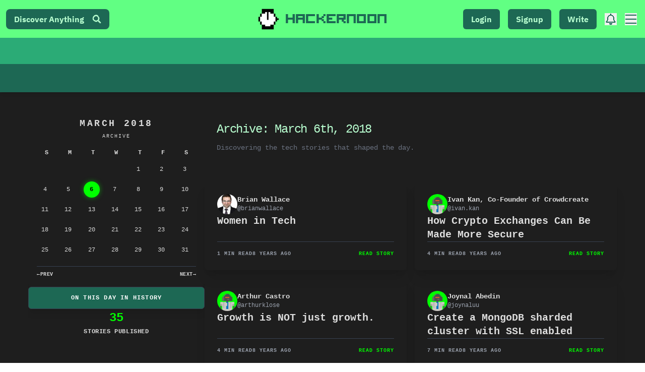

--- FILE ---
content_type: text/html; charset=utf-8
request_url: https://hackernoon.com/archives/2018/03/06
body_size: 14344
content:
<!DOCTYPE html><html lang="en"><head><meta charSet="utf-8"/><meta name="viewport" content="width=device-width"/><link rel="preload" as="image" imagesrcset="https://hackernoon.imgix.net/hn-icon.png?auto=format&amp;fit=max&amp;w=64 1x, https://hackernoon.imgix.net/hn-icon.png?auto=format&amp;fit=max&amp;w=128 2x"/><title>HackerNoon Tech Stories: 2018/03/06</title><meta name="description" content="HackerNoon, the technology education destination, published 35 tech stories on March 6th, 2018."/><meta name="next-head-count" content="5"/><link rel="preload" as="font" href="/fonts/HackerNoonFont/hackernoonv1-regular-webfont.woff2" type="font/woff2" crossorigin="anonymous"/><link rel="preconnect" href="https://fonts.googleapis.com"/><link rel="preconnect" href="https://fonts.gstatic.com" crossorigin="anonymous"/> <script async="" src="https://www.googletagmanager.com/gtag/js?id=G-ECJJ2Q2SJQ" type="7b1d24eea8335cf8c760a581-text/javascript"></script><script id="ga4-init" type="7b1d24eea8335cf8c760a581-text/javascript">
                window.dataLayer = window.dataLayer || [];
                function gtag(){dataLayer.push(arguments);}

                // Consent Mode: default to denied
                gtag('consent', 'default', {
                  'ad_storage': 'denied',
                  'analytics_storage': 'denied',
                  'ad_user_data': 'denied',
                  'ad_personalization': 'denied'
                });

                gtag('js', new Date());
                gtag('config', 'G-ECJJ2Q2SJQ');
              </script><script id="iubenda-init" type="7b1d24eea8335cf8c760a581-text/javascript">
                (async function () {
                  try {
                    const res = await fetch("https://geolocation-db.com/json/");
                    const data = await res.json();
                    const country = data && data.country_code;

                    const GDPR_COUNTRIES = [
                      "AT","BE","BG","HR","CY","CZ","DK","EE","FI","FR","DE","GR","HU",
                      "IE","IT","LV","LT","LU","MT","NL","PL","PT","RO","SK","SI","ES",
                      "SE","IS","LI","NO","UK","GB"
                    ];
                    var isGdpr = GDPR_COUNTRIES.indexOf(country) > -1;

                    window._iub = window._iub || [];
                    window._iub.csConfiguration = {
                      siteId: 1848357,
                      cookiePolicyId: 18778700,
                      lang: "en",
                      enableTcf: false,
                      googleAdditionalConsentMode: true,
                      banner: {
                        position: "bottom",
                        rejectButtonDisplay: true,
                        explicitWithdrawal: true,
                        customizeButtonDisplay: true,
                        acceptButtonDisplay: true,
                        showTotalNumberOfProviders: false,
                        display: isGdpr
                      }
                    };

                    var iubScript = document.createElement("script");
                    iubScript.src = "https://cdn.iubenda.com/cs/iubenda_cs.js";
                    iubScript.async = true;
                    document.head.appendChild(iubScript);

                    if (!isGdpr) {
                      gtag('consent', 'update', {
                        'ad_storage': 'granted',
                        'analytics_storage': 'granted',
                        'ad_user_data': 'granted',
                        'ad_personalization': 'granted'
                      });
                    }
                  } catch (e) {
                    console.error("Iubenda geolocation failed", e);
                  }
                })();
              </script><script id="iubenda-consent-bridge" type="7b1d24eea8335cf8c760a581-text/javascript">
                window.addEventListener("iubenda_consent_given", function () {
                  gtag('consent', 'update', {
                    'ad_storage': 'granted',
                    'analytics_storage': 'granted',
                    'ad_user_data': 'granted',
                    'ad_personalization': 'granted'
                  });

                  gtag('event', 'page_view', {
                    page_title: document.title,
                    page_location: location.href,
                    page_path: location.pathname + location.search
                  });
                });
              </script><link rel="preconnect" href="https://fonts.gstatic.com" crossorigin /><link rel="preload" href="/_next/static/css/ceb6e09ad9f25620.css" as="style"/><link rel="stylesheet" href="/_next/static/css/ceb6e09ad9f25620.css" data-n-g=""/><noscript data-n-css=""></noscript><script defer="" nomodule="" src="/_next/static/chunks/polyfills-c67a75d1b6f99dc8.js" type="7b1d24eea8335cf8c760a581-text/javascript"></script><script src="https://accounts.google.com/gsi/client" defer="" data-nscript="beforeInteractive" type="7b1d24eea8335cf8c760a581-text/javascript"></script><script defer="" src="/_next/static/chunks/2033.a1f1f4a03bdd42e9.js" type="7b1d24eea8335cf8c760a581-text/javascript"></script><script defer="" src="/_next/static/chunks/8656.bb7276a2ff466d26.js" type="7b1d24eea8335cf8c760a581-text/javascript"></script><script src="/_next/static/chunks/webpack-6e775e779a93b1c2.js" defer="" type="7b1d24eea8335cf8c760a581-text/javascript"></script><script src="/_next/static/chunks/framework-79bce4a3a540b080.js" defer="" type="7b1d24eea8335cf8c760a581-text/javascript"></script><script src="/_next/static/chunks/main-87ffee5d2ac3498b.js" defer="" type="7b1d24eea8335cf8c760a581-text/javascript"></script><script src="/_next/static/chunks/pages/_app-e6ad4b9221c2b1ab.js" defer="" type="7b1d24eea8335cf8c760a581-text/javascript"></script><script src="/_next/static/chunks/75fc9c18-55217e80064ded2b.js" defer="" type="7b1d24eea8335cf8c760a581-text/javascript"></script><script src="/_next/static/chunks/3207-cad62c573ca3c405.js" defer="" type="7b1d24eea8335cf8c760a581-text/javascript"></script><script src="/_next/static/chunks/pages/archives/%5Byear%5D/%5Bmonth%5D/%5Bday%5D-4986537c96878ad9.js" defer="" type="7b1d24eea8335cf8c760a581-text/javascript"></script><script src="/_next/static/Ha9mVVAeX79I0XRSEVWFU/_buildManifest.js" defer="" type="7b1d24eea8335cf8c760a581-text/javascript"></script><script src="/_next/static/Ha9mVVAeX79I0XRSEVWFU/_ssgManifest.js" defer="" type="7b1d24eea8335cf8c760a581-text/javascript"></script><style data-styled="" data-styled-version="5.3.11"></style><style data-href="https://fonts.googleapis.com/css2?family=IBM+Plex+Mono:wght@400;700&family=IBM+Plex+Sans:wght@400;700&family=Inter:wght@400;600;900&display=swap">@font-face{font-family:'IBM Plex Mono';font-style:normal;font-weight:400;font-display:swap;src:url(https://fonts.gstatic.com/l/font?kit=-F63fjptAgt5VM-kVkqdyU8n5is&skey=b40c83751ce1954d&v=v20) format('woff')}@font-face{font-family:'IBM Plex Mono';font-style:normal;font-weight:700;font-display:swap;src:url(https://fonts.gstatic.com/l/font?kit=-F6qfjptAgt5VM-kVkqdyU8n3pQP8lQ&skey=bdce5c587d610a04&v=v20) format('woff')}@font-face{font-family:'IBM Plex Sans';font-style:normal;font-weight:400;font-stretch:normal;font-display:swap;src:url(https://fonts.gstatic.com/l/font?kit=zYXGKVElMYYaJe8bpLHnCwDKr932-G7dytD-Dmu1swZSAXcomDVmadSD6llzAw&skey=db4d85f0f9937532&v=v23) format('woff')}@font-face{font-family:'IBM Plex Sans';font-style:normal;font-weight:700;font-stretch:normal;font-display:swap;src:url(https://fonts.gstatic.com/l/font?kit=zYXGKVElMYYaJe8bpLHnCwDKr932-G7dytD-Dmu1swZSAXcomDVmadSDDV5zAw&skey=db4d85f0f9937532&v=v23) format('woff')}@font-face{font-family:'Inter';font-style:normal;font-weight:400;font-display:swap;src:url(https://fonts.gstatic.com/l/font?kit=UcCO3FwrK3iLTeHuS_nVMrMxCp50SjIw2boKoduKmMEVuLyfMZs&skey=c491285d6722e4fa&v=v20) format('woff')}@font-face{font-family:'Inter';font-style:normal;font-weight:600;font-display:swap;src:url(https://fonts.gstatic.com/l/font?kit=UcCO3FwrK3iLTeHuS_nVMrMxCp50SjIw2boKoduKmMEVuGKYMZs&skey=c491285d6722e4fa&v=v20) format('woff')}@font-face{font-family:'Inter';font-style:normal;font-weight:900;font-display:swap;src:url(https://fonts.gstatic.com/l/font?kit=UcCO3FwrK3iLTeHuS_nVMrMxCp50SjIw2boKoduKmMEVuBWYMZs&skey=c491285d6722e4fa&v=v20) format('woff')}@font-face{font-family:'IBM Plex Mono';font-style:normal;font-weight:400;font-display:swap;src:url(https://fonts.gstatic.com/s/ibmplexmono/v20/-F63fjptAgt5VM-kVkqdyU8n1iIq131nj-otFQ.woff2) format('woff2');unicode-range:U+0460-052F,U+1C80-1C8A,U+20B4,U+2DE0-2DFF,U+A640-A69F,U+FE2E-FE2F}@font-face{font-family:'IBM Plex Mono';font-style:normal;font-weight:400;font-display:swap;src:url(https://fonts.gstatic.com/s/ibmplexmono/v20/-F63fjptAgt5VM-kVkqdyU8n1isq131nj-otFQ.woff2) format('woff2');unicode-range:U+0301,U+0400-045F,U+0490-0491,U+04B0-04B1,U+2116}@font-face{font-family:'IBM Plex Mono';font-style:normal;font-weight:400;font-display:swap;src:url(https://fonts.gstatic.com/s/ibmplexmono/v20/-F63fjptAgt5VM-kVkqdyU8n1iAq131nj-otFQ.woff2) format('woff2');unicode-range:U+0102-0103,U+0110-0111,U+0128-0129,U+0168-0169,U+01A0-01A1,U+01AF-01B0,U+0300-0301,U+0303-0304,U+0308-0309,U+0323,U+0329,U+1EA0-1EF9,U+20AB}@font-face{font-family:'IBM Plex Mono';font-style:normal;font-weight:400;font-display:swap;src:url(https://fonts.gstatic.com/s/ibmplexmono/v20/-F63fjptAgt5VM-kVkqdyU8n1iEq131nj-otFQ.woff2) format('woff2');unicode-range:U+0100-02BA,U+02BD-02C5,U+02C7-02CC,U+02CE-02D7,U+02DD-02FF,U+0304,U+0308,U+0329,U+1D00-1DBF,U+1E00-1E9F,U+1EF2-1EFF,U+2020,U+20A0-20AB,U+20AD-20C0,U+2113,U+2C60-2C7F,U+A720-A7FF}@font-face{font-family:'IBM Plex Mono';font-style:normal;font-weight:400;font-display:swap;src:url(https://fonts.gstatic.com/s/ibmplexmono/v20/-F63fjptAgt5VM-kVkqdyU8n1i8q131nj-o.woff2) format('woff2');unicode-range:U+0000-00FF,U+0131,U+0152-0153,U+02BB-02BC,U+02C6,U+02DA,U+02DC,U+0304,U+0308,U+0329,U+2000-206F,U+20AC,U+2122,U+2191,U+2193,U+2212,U+2215,U+FEFF,U+FFFD}@font-face{font-family:'IBM Plex Mono';font-style:normal;font-weight:700;font-display:swap;src:url(https://fonts.gstatic.com/s/ibmplexmono/v20/-F6qfjptAgt5VM-kVkqdyU8n3pQPwl1FgsAXHNlYzg.woff2) format('woff2');unicode-range:U+0460-052F,U+1C80-1C8A,U+20B4,U+2DE0-2DFF,U+A640-A69F,U+FE2E-FE2F}@font-face{font-family:'IBM Plex Mono';font-style:normal;font-weight:700;font-display:swap;src:url(https://fonts.gstatic.com/s/ibmplexmono/v20/-F6qfjptAgt5VM-kVkqdyU8n3pQPwlRFgsAXHNlYzg.woff2) format('woff2');unicode-range:U+0301,U+0400-045F,U+0490-0491,U+04B0-04B1,U+2116}@font-face{font-family:'IBM Plex Mono';font-style:normal;font-weight:700;font-display:swap;src:url(https://fonts.gstatic.com/s/ibmplexmono/v20/-F6qfjptAgt5VM-kVkqdyU8n3pQPwl9FgsAXHNlYzg.woff2) format('woff2');unicode-range:U+0102-0103,U+0110-0111,U+0128-0129,U+0168-0169,U+01A0-01A1,U+01AF-01B0,U+0300-0301,U+0303-0304,U+0308-0309,U+0323,U+0329,U+1EA0-1EF9,U+20AB}@font-face{font-family:'IBM Plex Mono';font-style:normal;font-weight:700;font-display:swap;src:url(https://fonts.gstatic.com/s/ibmplexmono/v20/-F6qfjptAgt5VM-kVkqdyU8n3pQPwl5FgsAXHNlYzg.woff2) format('woff2');unicode-range:U+0100-02BA,U+02BD-02C5,U+02C7-02CC,U+02CE-02D7,U+02DD-02FF,U+0304,U+0308,U+0329,U+1D00-1DBF,U+1E00-1E9F,U+1EF2-1EFF,U+2020,U+20A0-20AB,U+20AD-20C0,U+2113,U+2C60-2C7F,U+A720-A7FF}@font-face{font-family:'IBM Plex Mono';font-style:normal;font-weight:700;font-display:swap;src:url(https://fonts.gstatic.com/s/ibmplexmono/v20/-F6qfjptAgt5VM-kVkqdyU8n3pQPwlBFgsAXHNk.woff2) format('woff2');unicode-range:U+0000-00FF,U+0131,U+0152-0153,U+02BB-02BC,U+02C6,U+02DA,U+02DC,U+0304,U+0308,U+0329,U+2000-206F,U+20AC,U+2122,U+2191,U+2193,U+2212,U+2215,U+FEFF,U+FFFD}@font-face{font-family:'IBM Plex Sans';font-style:normal;font-weight:400;font-stretch:100%;font-display:swap;src:url(https://fonts.gstatic.com/s/ibmplexsans/v23/zYXzKVElMYYaJe8bpLHnCwDKr932-G7dytD-Dmu1syxTKYbSB4ZhRNU.woff2) format('woff2');unicode-range:U+0460-052F,U+1C80-1C8A,U+20B4,U+2DE0-2DFF,U+A640-A69F,U+FE2E-FE2F}@font-face{font-family:'IBM Plex Sans';font-style:normal;font-weight:400;font-stretch:100%;font-display:swap;src:url(https://fonts.gstatic.com/s/ibmplexsans/v23/zYXzKVElMYYaJe8bpLHnCwDKr932-G7dytD-Dmu1syxaKYbSB4ZhRNU.woff2) format('woff2');unicode-range:U+0301,U+0400-045F,U+0490-0491,U+04B0-04B1,U+2116}@font-face{font-family:'IBM Plex Sans';font-style:normal;font-weight:400;font-stretch:100%;font-display:swap;src:url(https://fonts.gstatic.com/s/ibmplexsans/v23/zYXzKVElMYYaJe8bpLHnCwDKr932-G7dytD-Dmu1syxdKYbSB4ZhRNU.woff2) format('woff2');unicode-range:U+0370-0377,U+037A-037F,U+0384-038A,U+038C,U+038E-03A1,U+03A3-03FF}@font-face{font-family:'IBM Plex Sans';font-style:normal;font-weight:400;font-stretch:100%;font-display:swap;src:url(https://fonts.gstatic.com/s/ibmplexsans/v23/zYXzKVElMYYaJe8bpLHnCwDKr932-G7dytD-Dmu1syxRKYbSB4ZhRNU.woff2) format('woff2');unicode-range:U+0102-0103,U+0110-0111,U+0128-0129,U+0168-0169,U+01A0-01A1,U+01AF-01B0,U+0300-0301,U+0303-0304,U+0308-0309,U+0323,U+0329,U+1EA0-1EF9,U+20AB}@font-face{font-family:'IBM Plex Sans';font-style:normal;font-weight:400;font-stretch:100%;font-display:swap;src:url(https://fonts.gstatic.com/s/ibmplexsans/v23/zYXzKVElMYYaJe8bpLHnCwDKr932-G7dytD-Dmu1syxQKYbSB4ZhRNU.woff2) format('woff2');unicode-range:U+0100-02BA,U+02BD-02C5,U+02C7-02CC,U+02CE-02D7,U+02DD-02FF,U+0304,U+0308,U+0329,U+1D00-1DBF,U+1E00-1E9F,U+1EF2-1EFF,U+2020,U+20A0-20AB,U+20AD-20C0,U+2113,U+2C60-2C7F,U+A720-A7FF}@font-face{font-family:'IBM Plex Sans';font-style:normal;font-weight:400;font-stretch:100%;font-display:swap;src:url(https://fonts.gstatic.com/s/ibmplexsans/v23/zYXzKVElMYYaJe8bpLHnCwDKr932-G7dytD-Dmu1syxeKYbSB4Zh.woff2) format('woff2');unicode-range:U+0000-00FF,U+0131,U+0152-0153,U+02BB-02BC,U+02C6,U+02DA,U+02DC,U+0304,U+0308,U+0329,U+2000-206F,U+20AC,U+2122,U+2191,U+2193,U+2212,U+2215,U+FEFF,U+FFFD}@font-face{font-family:'IBM Plex Sans';font-style:normal;font-weight:700;font-stretch:100%;font-display:swap;src:url(https://fonts.gstatic.com/s/ibmplexsans/v23/zYXzKVElMYYaJe8bpLHnCwDKr932-G7dytD-Dmu1syxTKYbSB4ZhRNU.woff2) format('woff2');unicode-range:U+0460-052F,U+1C80-1C8A,U+20B4,U+2DE0-2DFF,U+A640-A69F,U+FE2E-FE2F}@font-face{font-family:'IBM Plex Sans';font-style:normal;font-weight:700;font-stretch:100%;font-display:swap;src:url(https://fonts.gstatic.com/s/ibmplexsans/v23/zYXzKVElMYYaJe8bpLHnCwDKr932-G7dytD-Dmu1syxaKYbSB4ZhRNU.woff2) format('woff2');unicode-range:U+0301,U+0400-045F,U+0490-0491,U+04B0-04B1,U+2116}@font-face{font-family:'IBM Plex Sans';font-style:normal;font-weight:700;font-stretch:100%;font-display:swap;src:url(https://fonts.gstatic.com/s/ibmplexsans/v23/zYXzKVElMYYaJe8bpLHnCwDKr932-G7dytD-Dmu1syxdKYbSB4ZhRNU.woff2) format('woff2');unicode-range:U+0370-0377,U+037A-037F,U+0384-038A,U+038C,U+038E-03A1,U+03A3-03FF}@font-face{font-family:'IBM Plex Sans';font-style:normal;font-weight:700;font-stretch:100%;font-display:swap;src:url(https://fonts.gstatic.com/s/ibmplexsans/v23/zYXzKVElMYYaJe8bpLHnCwDKr932-G7dytD-Dmu1syxRKYbSB4ZhRNU.woff2) format('woff2');unicode-range:U+0102-0103,U+0110-0111,U+0128-0129,U+0168-0169,U+01A0-01A1,U+01AF-01B0,U+0300-0301,U+0303-0304,U+0308-0309,U+0323,U+0329,U+1EA0-1EF9,U+20AB}@font-face{font-family:'IBM Plex Sans';font-style:normal;font-weight:700;font-stretch:100%;font-display:swap;src:url(https://fonts.gstatic.com/s/ibmplexsans/v23/zYXzKVElMYYaJe8bpLHnCwDKr932-G7dytD-Dmu1syxQKYbSB4ZhRNU.woff2) format('woff2');unicode-range:U+0100-02BA,U+02BD-02C5,U+02C7-02CC,U+02CE-02D7,U+02DD-02FF,U+0304,U+0308,U+0329,U+1D00-1DBF,U+1E00-1E9F,U+1EF2-1EFF,U+2020,U+20A0-20AB,U+20AD-20C0,U+2113,U+2C60-2C7F,U+A720-A7FF}@font-face{font-family:'IBM Plex Sans';font-style:normal;font-weight:700;font-stretch:100%;font-display:swap;src:url(https://fonts.gstatic.com/s/ibmplexsans/v23/zYXzKVElMYYaJe8bpLHnCwDKr932-G7dytD-Dmu1syxeKYbSB4Zh.woff2) format('woff2');unicode-range:U+0000-00FF,U+0131,U+0152-0153,U+02BB-02BC,U+02C6,U+02DA,U+02DC,U+0304,U+0308,U+0329,U+2000-206F,U+20AC,U+2122,U+2191,U+2193,U+2212,U+2215,U+FEFF,U+FFFD}@font-face{font-family:'Inter';font-style:normal;font-weight:400;font-display:swap;src:url(https://fonts.gstatic.com/s/inter/v20/UcC73FwrK3iLTeHuS_nVMrMxCp50SjIa2JL7W0Q5n-wU.woff2) format('woff2');unicode-range:U+0460-052F,U+1C80-1C8A,U+20B4,U+2DE0-2DFF,U+A640-A69F,U+FE2E-FE2F}@font-face{font-family:'Inter';font-style:normal;font-weight:400;font-display:swap;src:url(https://fonts.gstatic.com/s/inter/v20/UcC73FwrK3iLTeHuS_nVMrMxCp50SjIa0ZL7W0Q5n-wU.woff2) format('woff2');unicode-range:U+0301,U+0400-045F,U+0490-0491,U+04B0-04B1,U+2116}@font-face{font-family:'Inter';font-style:normal;font-weight:400;font-display:swap;src:url(https://fonts.gstatic.com/s/inter/v20/UcC73FwrK3iLTeHuS_nVMrMxCp50SjIa2ZL7W0Q5n-wU.woff2) format('woff2');unicode-range:U+1F00-1FFF}@font-face{font-family:'Inter';font-style:normal;font-weight:400;font-display:swap;src:url(https://fonts.gstatic.com/s/inter/v20/UcC73FwrK3iLTeHuS_nVMrMxCp50SjIa1pL7W0Q5n-wU.woff2) format('woff2');unicode-range:U+0370-0377,U+037A-037F,U+0384-038A,U+038C,U+038E-03A1,U+03A3-03FF}@font-face{font-family:'Inter';font-style:normal;font-weight:400;font-display:swap;src:url(https://fonts.gstatic.com/s/inter/v20/UcC73FwrK3iLTeHuS_nVMrMxCp50SjIa2pL7W0Q5n-wU.woff2) format('woff2');unicode-range:U+0102-0103,U+0110-0111,U+0128-0129,U+0168-0169,U+01A0-01A1,U+01AF-01B0,U+0300-0301,U+0303-0304,U+0308-0309,U+0323,U+0329,U+1EA0-1EF9,U+20AB}@font-face{font-family:'Inter';font-style:normal;font-weight:400;font-display:swap;src:url(https://fonts.gstatic.com/s/inter/v20/UcC73FwrK3iLTeHuS_nVMrMxCp50SjIa25L7W0Q5n-wU.woff2) format('woff2');unicode-range:U+0100-02BA,U+02BD-02C5,U+02C7-02CC,U+02CE-02D7,U+02DD-02FF,U+0304,U+0308,U+0329,U+1D00-1DBF,U+1E00-1E9F,U+1EF2-1EFF,U+2020,U+20A0-20AB,U+20AD-20C0,U+2113,U+2C60-2C7F,U+A720-A7FF}@font-face{font-family:'Inter';font-style:normal;font-weight:400;font-display:swap;src:url(https://fonts.gstatic.com/s/inter/v20/UcC73FwrK3iLTeHuS_nVMrMxCp50SjIa1ZL7W0Q5nw.woff2) format('woff2');unicode-range:U+0000-00FF,U+0131,U+0152-0153,U+02BB-02BC,U+02C6,U+02DA,U+02DC,U+0304,U+0308,U+0329,U+2000-206F,U+20AC,U+2122,U+2191,U+2193,U+2212,U+2215,U+FEFF,U+FFFD}@font-face{font-family:'Inter';font-style:normal;font-weight:600;font-display:swap;src:url(https://fonts.gstatic.com/s/inter/v20/UcC73FwrK3iLTeHuS_nVMrMxCp50SjIa2JL7W0Q5n-wU.woff2) format('woff2');unicode-range:U+0460-052F,U+1C80-1C8A,U+20B4,U+2DE0-2DFF,U+A640-A69F,U+FE2E-FE2F}@font-face{font-family:'Inter';font-style:normal;font-weight:600;font-display:swap;src:url(https://fonts.gstatic.com/s/inter/v20/UcC73FwrK3iLTeHuS_nVMrMxCp50SjIa0ZL7W0Q5n-wU.woff2) format('woff2');unicode-range:U+0301,U+0400-045F,U+0490-0491,U+04B0-04B1,U+2116}@font-face{font-family:'Inter';font-style:normal;font-weight:600;font-display:swap;src:url(https://fonts.gstatic.com/s/inter/v20/UcC73FwrK3iLTeHuS_nVMrMxCp50SjIa2ZL7W0Q5n-wU.woff2) format('woff2');unicode-range:U+1F00-1FFF}@font-face{font-family:'Inter';font-style:normal;font-weight:600;font-display:swap;src:url(https://fonts.gstatic.com/s/inter/v20/UcC73FwrK3iLTeHuS_nVMrMxCp50SjIa1pL7W0Q5n-wU.woff2) format('woff2');unicode-range:U+0370-0377,U+037A-037F,U+0384-038A,U+038C,U+038E-03A1,U+03A3-03FF}@font-face{font-family:'Inter';font-style:normal;font-weight:600;font-display:swap;src:url(https://fonts.gstatic.com/s/inter/v20/UcC73FwrK3iLTeHuS_nVMrMxCp50SjIa2pL7W0Q5n-wU.woff2) format('woff2');unicode-range:U+0102-0103,U+0110-0111,U+0128-0129,U+0168-0169,U+01A0-01A1,U+01AF-01B0,U+0300-0301,U+0303-0304,U+0308-0309,U+0323,U+0329,U+1EA0-1EF9,U+20AB}@font-face{font-family:'Inter';font-style:normal;font-weight:600;font-display:swap;src:url(https://fonts.gstatic.com/s/inter/v20/UcC73FwrK3iLTeHuS_nVMrMxCp50SjIa25L7W0Q5n-wU.woff2) format('woff2');unicode-range:U+0100-02BA,U+02BD-02C5,U+02C7-02CC,U+02CE-02D7,U+02DD-02FF,U+0304,U+0308,U+0329,U+1D00-1DBF,U+1E00-1E9F,U+1EF2-1EFF,U+2020,U+20A0-20AB,U+20AD-20C0,U+2113,U+2C60-2C7F,U+A720-A7FF}@font-face{font-family:'Inter';font-style:normal;font-weight:600;font-display:swap;src:url(https://fonts.gstatic.com/s/inter/v20/UcC73FwrK3iLTeHuS_nVMrMxCp50SjIa1ZL7W0Q5nw.woff2) format('woff2');unicode-range:U+0000-00FF,U+0131,U+0152-0153,U+02BB-02BC,U+02C6,U+02DA,U+02DC,U+0304,U+0308,U+0329,U+2000-206F,U+20AC,U+2122,U+2191,U+2193,U+2212,U+2215,U+FEFF,U+FFFD}@font-face{font-family:'Inter';font-style:normal;font-weight:900;font-display:swap;src:url(https://fonts.gstatic.com/s/inter/v20/UcC73FwrK3iLTeHuS_nVMrMxCp50SjIa2JL7W0Q5n-wU.woff2) format('woff2');unicode-range:U+0460-052F,U+1C80-1C8A,U+20B4,U+2DE0-2DFF,U+A640-A69F,U+FE2E-FE2F}@font-face{font-family:'Inter';font-style:normal;font-weight:900;font-display:swap;src:url(https://fonts.gstatic.com/s/inter/v20/UcC73FwrK3iLTeHuS_nVMrMxCp50SjIa0ZL7W0Q5n-wU.woff2) format('woff2');unicode-range:U+0301,U+0400-045F,U+0490-0491,U+04B0-04B1,U+2116}@font-face{font-family:'Inter';font-style:normal;font-weight:900;font-display:swap;src:url(https://fonts.gstatic.com/s/inter/v20/UcC73FwrK3iLTeHuS_nVMrMxCp50SjIa2ZL7W0Q5n-wU.woff2) format('woff2');unicode-range:U+1F00-1FFF}@font-face{font-family:'Inter';font-style:normal;font-weight:900;font-display:swap;src:url(https://fonts.gstatic.com/s/inter/v20/UcC73FwrK3iLTeHuS_nVMrMxCp50SjIa1pL7W0Q5n-wU.woff2) format('woff2');unicode-range:U+0370-0377,U+037A-037F,U+0384-038A,U+038C,U+038E-03A1,U+03A3-03FF}@font-face{font-family:'Inter';font-style:normal;font-weight:900;font-display:swap;src:url(https://fonts.gstatic.com/s/inter/v20/UcC73FwrK3iLTeHuS_nVMrMxCp50SjIa2pL7W0Q5n-wU.woff2) format('woff2');unicode-range:U+0102-0103,U+0110-0111,U+0128-0129,U+0168-0169,U+01A0-01A1,U+01AF-01B0,U+0300-0301,U+0303-0304,U+0308-0309,U+0323,U+0329,U+1EA0-1EF9,U+20AB}@font-face{font-family:'Inter';font-style:normal;font-weight:900;font-display:swap;src:url(https://fonts.gstatic.com/s/inter/v20/UcC73FwrK3iLTeHuS_nVMrMxCp50SjIa25L7W0Q5n-wU.woff2) format('woff2');unicode-range:U+0100-02BA,U+02BD-02C5,U+02C7-02CC,U+02CE-02D7,U+02DD-02FF,U+0304,U+0308,U+0329,U+1D00-1DBF,U+1E00-1E9F,U+1EF2-1EFF,U+2020,U+20A0-20AB,U+20AD-20C0,U+2113,U+2C60-2C7F,U+A720-A7FF}@font-face{font-family:'Inter';font-style:normal;font-weight:900;font-display:swap;src:url(https://fonts.gstatic.com/s/inter/v20/UcC73FwrK3iLTeHuS_nVMrMxCp50SjIa1ZL7W0Q5nw.woff2) format('woff2');unicode-range:U+0000-00FF,U+0131,U+0152-0153,U+02BB-02BC,U+02C6,U+02DA,U+02DC,U+0304,U+0308,U+0329,U+2000-206F,U+20AC,U+2122,U+2191,U+2193,U+2212,U+2215,U+FEFF,U+FFFD}</style></head><body><div id="__next" data-reactroot=""><div class="bg-light text-lightText font-[ibm-plex-mono]"><main><header class=" font-[ibm-plex-sans] h-[88px] sm:h-[131px]  fixed top-0 left-0 w-full z-50 transition-all duration-500 ease-in-out translate-y-0 "><div class="flex items-center justify-between bg-primary  lg:navbar h-[50px] sm:min-h-[75px] transition-all duration-100 shadow-md  w-full"><div class="hidden lg:flex navbar-start h-full items-center ml-1"><button class="flex items-center hover:scale-[1.01] justify-center rounded-lg text-base px-4 font-bold py-2 border-none bg-primary-content text-primaryContentText">Discover Anything<i class="hn hn-search text-lg ml-4 text-primaryContentText "></i></button></div><div class="nav-start lg:navbar-center ml-3 lg:ml-0"><a href="/" class="relative z-10 flex items-center space-x-2 hover:scale-[1.02]"><div class="w-[35px] h-[35px] sm:w-[50px] sm:h-[50px] rounded p-1 bg-hnLogo"><span style="box-sizing:border-box;display:inline-block;overflow:hidden;width:initial;height:initial;background:none;opacity:1;border:0;margin:0;padding:0;position:relative;max-width:100%"><span style="box-sizing:border-box;display:block;width:initial;height:initial;background:none;opacity:1;border:0;margin:0;padding:0;max-width:100%"><img style="display:block;max-width:100%;width:initial;height:initial;background:none;opacity:1;border:0;margin:0;padding:0" alt="" aria-hidden="true" src="data:image/svg+xml,%3csvg%20xmlns=%27http://www.w3.org/2000/svg%27%20version=%271.1%27%20width=%2750%27%20height=%2750%27/%3e"/></span><img alt="Hackernoon logo" srcSet="https://hackernoon.imgix.net/hn-icon.png?auto=format&amp;fit=max&amp;w=64 1x, https://hackernoon.imgix.net/hn-icon.png?auto=format&amp;fit=max&amp;w=128 2x" src="https://hackernoon.imgix.net/hn-icon.png?auto=format&amp;fit=max&amp;w=128" decoding="async" data-nimg="intrinsic" class="" style="position:absolute;top:0;left:0;bottom:0;right:0;box-sizing:border-box;padding:0;border:none;margin:auto;display:block;width:0;height:0;min-width:100%;max-width:100%;min-height:100%;max-height:100%"/></span></div><span class="font-[HackerNoon] text-lg sm:text-2xl font-bold text-primary-content  tracking-wider hidden xs:block">Hackernoon</span></a></div><div class="navbar-end h-full flex items-center min-w-[100px] lg:min-w-[200px] space-x-4 mr-2"><div class=" h-[40px] flex items-center justify-center"></div><div class="hidden sm:flex space-x-4 "><button class="px-4 font-bold text-base py-1 sm:py-2 bg-primary-content text-primaryContentText rounded-md transition-all duration-300">Signup</button><a href="/new" class="px-4 hover:scale-105 font-bold text-base py-2 bg-primary-content text-primaryContentText rounded-md ">Write</a></div><button class="btn border-none p-0 m-0 lg:hidden bg-transparent hover:bg-transparent text-primary-content hover:scale-110"><i class="hn hn-search text-xl mr-2 "></i></button><button class="lg:flex hidden items-center hover:scale-110 text-primary-content"><i width="20" class="hn hn-bell text-2xl w-4 h-4 sm:w-6 sm:h-6"></i></button><button class="flex items-center hover:scale-110 text-primary-content"><i class="hn hn-bars text-2xl text-primary-content"></i></button></div></div><div class="z-20 hidden lg:block h-[52px] transition-all duration-500 ease-in-out"><nav class="h-[52px] bg-secondary animate-pulse"></nav></div><div class=" shadow-md flex items-center "><div class="bg-accent text-accent-content flex items-center h-[38px] sm:min-h-[56px]  font-[ibm-plex-sans] w-full  relative z-10 opacity-100"><div class="h-[48px] bg-[transparent] animate-pulse"></div></div></div></header><div class="transition-all duration-200 pt-[88px] sm:pt-[131px] lg:pt-[183px]"><div data-rht-toaster="" style="position:fixed;z-index:9999;top:16px;left:16px;right:16px;bottom:16px;pointer-events:none"></div><div class="max-w-[1200px] mx-auto px-4 py-8 font-mono"><div class="flex flex-col lg:flex-row gap-12 items-start"><div class="w-full lg:w-auto flex flex-col items-center shrink-0 gap-3 lg:sticky lg:top-52 lg:max-h-[calc(100vh-120px)] lg:overflow-y-auto hide-scrollbar"><div class="bg-panelAccent text-panelAccentTxt rounded-md p-4 w-[350px] flex flex-col items-center max-sm:w-[310px] font-mono shadow-xl border border-transparent hover:border-[#00ff00]/30 transition-all duration-300"><div class="text-center mb-4"><h2 class="text-lg font-bold text-panelAccentTxt tracking-[0.2em] uppercase">March 2018</h2><p class="text-[10px] text-panelAccentTxt mt-1 tracking-[0.2em] uppercase">Archive</p></div><div class="grid grid-cols-7 gap-y-2 gap-x-2 w-full mb-4"><div class="text-center text-xs font-bold text-panelAccentTxt">S</div><div class="text-center text-xs font-bold text-panelAccentTxt">M</div><div class="text-center text-xs font-bold text-panelAccentTxt">T</div><div class="text-center text-xs font-bold text-panelAccentTxt">W</div><div class="text-center text-xs font-bold text-panelAccentTxt">T</div><div class="text-center text-xs font-bold text-panelAccentTxt">F</div><div class="text-center text-xs font-bold text-panelAccentTxt">S</div><div></div><div></div><div></div><div></div><a class="
                        flex items-center justify-center w-8 h-8 text-xs transition-all duration-200
                        text-panelAccentTxt hover:text-[#00ff00] hover:bg-gray-700/50 rounded-full
                    " href="/archives/2018/03/01">1</a><a class="
                        flex items-center justify-center w-8 h-8 text-xs transition-all duration-200
                        text-panelAccentTxt hover:text-[#00ff00] hover:bg-gray-700/50 rounded-full
                    " href="/archives/2018/03/02">2</a><a class="
                        flex items-center justify-center w-8 h-8 text-xs transition-all duration-200
                        text-panelAccentTxt hover:text-[#00ff00] hover:bg-gray-700/50 rounded-full
                    " href="/archives/2018/03/03">3</a><a class="
                        flex items-center justify-center w-8 h-8 text-xs transition-all duration-200
                        text-panelAccentTxt hover:text-[#00ff00] hover:bg-gray-700/50 rounded-full
                    " href="/archives/2018/03/04">4</a><a class="
                        flex items-center justify-center w-8 h-8 text-xs transition-all duration-200
                        text-panelAccentTxt hover:text-[#00ff00] hover:bg-gray-700/50 rounded-full
                    " href="/archives/2018/03/05">5</a><a class="
                        flex items-center justify-center w-8 h-8 text-xs transition-all duration-200
                        bg-[#00ff00] text-black rounded-full font-bold shadow-[0_0_10px_rgba(0,255,0,0.5)]
                    " href="/archives/2018/03/06">6</a><a class="
                        flex items-center justify-center w-8 h-8 text-xs transition-all duration-200
                        text-panelAccentTxt hover:text-[#00ff00] hover:bg-gray-700/50 rounded-full
                    " href="/archives/2018/03/07">7</a><a class="
                        flex items-center justify-center w-8 h-8 text-xs transition-all duration-200
                        text-panelAccentTxt hover:text-[#00ff00] hover:bg-gray-700/50 rounded-full
                    " href="/archives/2018/03/08">8</a><a class="
                        flex items-center justify-center w-8 h-8 text-xs transition-all duration-200
                        text-panelAccentTxt hover:text-[#00ff00] hover:bg-gray-700/50 rounded-full
                    " href="/archives/2018/03/09">9</a><a class="
                        flex items-center justify-center w-8 h-8 text-xs transition-all duration-200
                        text-panelAccentTxt hover:text-[#00ff00] hover:bg-gray-700/50 rounded-full
                    " href="/archives/2018/03/10">10</a><a class="
                        flex items-center justify-center w-8 h-8 text-xs transition-all duration-200
                        text-panelAccentTxt hover:text-[#00ff00] hover:bg-gray-700/50 rounded-full
                    " href="/archives/2018/03/11">11</a><a class="
                        flex items-center justify-center w-8 h-8 text-xs transition-all duration-200
                        text-panelAccentTxt hover:text-[#00ff00] hover:bg-gray-700/50 rounded-full
                    " href="/archives/2018/03/12">12</a><a class="
                        flex items-center justify-center w-8 h-8 text-xs transition-all duration-200
                        text-panelAccentTxt hover:text-[#00ff00] hover:bg-gray-700/50 rounded-full
                    " href="/archives/2018/03/13">13</a><a class="
                        flex items-center justify-center w-8 h-8 text-xs transition-all duration-200
                        text-panelAccentTxt hover:text-[#00ff00] hover:bg-gray-700/50 rounded-full
                    " href="/archives/2018/03/14">14</a><a class="
                        flex items-center justify-center w-8 h-8 text-xs transition-all duration-200
                        text-panelAccentTxt hover:text-[#00ff00] hover:bg-gray-700/50 rounded-full
                    " href="/archives/2018/03/15">15</a><a class="
                        flex items-center justify-center w-8 h-8 text-xs transition-all duration-200
                        text-panelAccentTxt hover:text-[#00ff00] hover:bg-gray-700/50 rounded-full
                    " href="/archives/2018/03/16">16</a><a class="
                        flex items-center justify-center w-8 h-8 text-xs transition-all duration-200
                        text-panelAccentTxt hover:text-[#00ff00] hover:bg-gray-700/50 rounded-full
                    " href="/archives/2018/03/17">17</a><a class="
                        flex items-center justify-center w-8 h-8 text-xs transition-all duration-200
                        text-panelAccentTxt hover:text-[#00ff00] hover:bg-gray-700/50 rounded-full
                    " href="/archives/2018/03/18">18</a><a class="
                        flex items-center justify-center w-8 h-8 text-xs transition-all duration-200
                        text-panelAccentTxt hover:text-[#00ff00] hover:bg-gray-700/50 rounded-full
                    " href="/archives/2018/03/19">19</a><a class="
                        flex items-center justify-center w-8 h-8 text-xs transition-all duration-200
                        text-panelAccentTxt hover:text-[#00ff00] hover:bg-gray-700/50 rounded-full
                    " href="/archives/2018/03/20">20</a><a class="
                        flex items-center justify-center w-8 h-8 text-xs transition-all duration-200
                        text-panelAccentTxt hover:text-[#00ff00] hover:bg-gray-700/50 rounded-full
                    " href="/archives/2018/03/21">21</a><a class="
                        flex items-center justify-center w-8 h-8 text-xs transition-all duration-200
                        text-panelAccentTxt hover:text-[#00ff00] hover:bg-gray-700/50 rounded-full
                    " href="/archives/2018/03/22">22</a><a class="
                        flex items-center justify-center w-8 h-8 text-xs transition-all duration-200
                        text-panelAccentTxt hover:text-[#00ff00] hover:bg-gray-700/50 rounded-full
                    " href="/archives/2018/03/23">23</a><a class="
                        flex items-center justify-center w-8 h-8 text-xs transition-all duration-200
                        text-panelAccentTxt hover:text-[#00ff00] hover:bg-gray-700/50 rounded-full
                    " href="/archives/2018/03/24">24</a><a class="
                        flex items-center justify-center w-8 h-8 text-xs transition-all duration-200
                        text-panelAccentTxt hover:text-[#00ff00] hover:bg-gray-700/50 rounded-full
                    " href="/archives/2018/03/25">25</a><a class="
                        flex items-center justify-center w-8 h-8 text-xs transition-all duration-200
                        text-panelAccentTxt hover:text-[#00ff00] hover:bg-gray-700/50 rounded-full
                    " href="/archives/2018/03/26">26</a><a class="
                        flex items-center justify-center w-8 h-8 text-xs transition-all duration-200
                        text-panelAccentTxt hover:text-[#00ff00] hover:bg-gray-700/50 rounded-full
                    " href="/archives/2018/03/27">27</a><a class="
                        flex items-center justify-center w-8 h-8 text-xs transition-all duration-200
                        text-panelAccentTxt hover:text-[#00ff00] hover:bg-gray-700/50 rounded-full
                    " href="/archives/2018/03/28">28</a><a class="
                        flex items-center justify-center w-8 h-8 text-xs transition-all duration-200
                        text-panelAccentTxt hover:text-[#00ff00] hover:bg-gray-700/50 rounded-full
                    " href="/archives/2018/03/29">29</a><a class="
                        flex items-center justify-center w-8 h-8 text-xs transition-all duration-200
                        text-panelAccentTxt hover:text-[#00ff00] hover:bg-gray-700/50 rounded-full
                    " href="/archives/2018/03/30">30</a><a class="
                        flex items-center justify-center w-8 h-8 text-xs transition-all duration-200
                        text-panelAccentTxt hover:text-[#00ff00] hover:bg-gray-700/50 rounded-full
                    " href="/archives/2018/03/31">31</a></div><div class="flex justify-start w-full border-t border-gray-700 pt-2"><a class="text-[10px] font-bold text-panelAccentTxt hover:text-[#00ff00] flex items-center gap-1 uppercase tracking-wider transition-colors" href="/archives/2018/02/01"><span>←</span> Prev</a><div class="flex-grow"></div><a class="text-[10px] font-bold text-panelAccentTxt hover:text-[#00ff00] flex items-center gap-1 uppercase tracking-wider transition-colors" href="/archives/2018/04/01">Next <span>→</span></a></div></div><div class="w-[350px]"><a href="/on-this-day/03/06" class=" block w-full px-6 py-3 rounded-md bg-primary-content border border-gray-700 text-center font-bold text-white text-xs uppercase tracking-[0.1em] hover:bg-[#00ff00] hover:text-black hover:border-transparent transition-all duration-300 shadow-lg ">On This Day In History</a></div><div class="w-full max-w-[350px] text-center"><h3 class="text-[#00ff00] font-bold text-2xl mb-0">35</h3><p class="text-[12px] font-bold uppercase tracking-wider">Stories Published</p></div></div><div class="flex-1 w-full"><div class="mb-8 p-6 rounded-sm"><h2 class="text-2xl text-lightTextStrong mb-2 tracking-tighter">Archive: <!-- -->March 6th, 2018</h2><p class="text-gray-500 text-sm">Discovering the tech stories that shaped the day.</p></div><div class="grid grid-cols-1 md:grid-cols-2 lg:grid-cols-2 gap-4"><div class="bg-panelAccent text-panelAccentTxt rounded-md p-6 flex flex-col gap-6 h-full font-mono shadow-xl transition-all duration-300 hover:-translate-y-1 hover:shadow-[0_0_20px_rgba(0,255,0,0.2)] border border-transparent hover:border-[#00ff00]/50"><div class="flex items-center gap-3"><div class="relative w-10 h-10 rounded-full overflow-hidden bg-gray-700"><span style="box-sizing:border-box;display:block;overflow:hidden;width:initial;height:initial;background:none;opacity:1;border:0;margin:0;padding:0;position:absolute;top:0;left:0;bottom:0;right:0"><img alt="Brian Wallace" src="[data-uri]" decoding="async" data-nimg="fill" class="cursor-pointer" style="position:absolute;top:0;left:0;bottom:0;right:0;box-sizing:border-box;padding:0;border:none;margin:auto;display:block;width:0;height:0;min-width:100%;max-width:100%;min-height:100%;max-height:100%;object-fit:cover"/><noscript><img alt="Brian Wallace" sizes="100vw" srcSet="https://cdn.hackernoon.com/images/avatars/mRtmiu2SfNY3sGIulKnQU0BZTv23.jpg?auto=format&amp;fit=max&amp;w=640 640w, https://cdn.hackernoon.com/images/avatars/mRtmiu2SfNY3sGIulKnQU0BZTv23.jpg?auto=format&amp;fit=max&amp;w=750 750w, https://cdn.hackernoon.com/images/avatars/mRtmiu2SfNY3sGIulKnQU0BZTv23.jpg?auto=format&amp;fit=max&amp;w=828 828w, https://cdn.hackernoon.com/images/avatars/mRtmiu2SfNY3sGIulKnQU0BZTv23.jpg?auto=format&amp;fit=max&amp;w=1080 1080w, https://cdn.hackernoon.com/images/avatars/mRtmiu2SfNY3sGIulKnQU0BZTv23.jpg?auto=format&amp;fit=max&amp;w=1200 1200w, https://cdn.hackernoon.com/images/avatars/mRtmiu2SfNY3sGIulKnQU0BZTv23.jpg?auto=format&amp;fit=max&amp;w=1920 1920w, https://cdn.hackernoon.com/images/avatars/mRtmiu2SfNY3sGIulKnQU0BZTv23.jpg?auto=format&amp;fit=max&amp;w=2048 2048w, https://cdn.hackernoon.com/images/avatars/mRtmiu2SfNY3sGIulKnQU0BZTv23.jpg?auto=format&amp;fit=max&amp;w=3840 3840w" src="https://cdn.hackernoon.com/images/avatars/mRtmiu2SfNY3sGIulKnQU0BZTv23.jpg?auto=format&amp;fit=max&amp;w=3840" decoding="async" data-nimg="fill" style="position:absolute;top:0;left:0;bottom:0;right:0;box-sizing:border-box;padding:0;border:none;margin:auto;display:block;width:0;height:0;min-width:100%;max-width:100%;min-height:100%;max-height:100%;object-fit:cover" class="cursor-pointer" loading="lazy"/></noscript></span></div><div class="flex flex-col"><span class="text-sm font-bold text-panelAccentTxt leading-tight cursor-pointer">Brian Wallace</span><span class="text-xs text-gray-400 cursor-pointer">@<!-- -->brianwallace</span></div></div><div class="flex-1"><a class="group block" href="/women-in-tech-9ad917a2e85"><h3 class="text-xl font-bold text-panelAccentTxt leading-snug transition-colors duration-200">Women in Tech</h3></a></div><div class="flex items-center justify-between border-t border-gray-700 pt-4 mt-auto"><div class="flex items-center gap-3 text-[10px] font-bold text-gray-400 uppercase tracking-widest"><span>1<!-- --> Min Read</span><span>8 years<!-- --> Ago</span></div><a class="text-[10px] font-black text-[#00ff00] transition-colors uppercase tracking-[0.1em]" href="/women-in-tech-9ad917a2e85">Read Story</a></div></div><div class="bg-panelAccent text-panelAccentTxt rounded-md p-6 flex flex-col gap-6 h-full font-mono shadow-xl transition-all duration-300 hover:-translate-y-1 hover:shadow-[0_0_20px_rgba(0,255,0,0.2)] border border-transparent hover:border-[#00ff00]/50"><div class="flex items-center gap-3"><div class="relative w-10 h-10 rounded-full overflow-hidden bg-gray-700"><span style="box-sizing:border-box;display:block;overflow:hidden;width:initial;height:initial;background:none;opacity:1;border:0;margin:0;padding:0;position:absolute;top:0;left:0;bottom:0;right:0"><img alt="Ivan Kan, Co-Founder of Crowdcreate" src="[data-uri]" decoding="async" data-nimg="fill" class="cursor-pointer" style="position:absolute;top:0;left:0;bottom:0;right:0;box-sizing:border-box;padding:0;border:none;margin:auto;display:block;width:0;height:0;min-width:100%;max-width:100%;min-height:100%;max-height:100%;object-fit:cover"/><noscript><img alt="Ivan Kan, Co-Founder of Crowdcreate" sizes="100vw" srcSet="https://hackernoon.com/fallback-profile.png?auto=format&amp;fit=max&amp;w=640 640w, https://hackernoon.com/fallback-profile.png?auto=format&amp;fit=max&amp;w=750 750w, https://hackernoon.com/fallback-profile.png?auto=format&amp;fit=max&amp;w=828 828w, https://hackernoon.com/fallback-profile.png?auto=format&amp;fit=max&amp;w=1080 1080w, https://hackernoon.com/fallback-profile.png?auto=format&amp;fit=max&amp;w=1200 1200w, https://hackernoon.com/fallback-profile.png?auto=format&amp;fit=max&amp;w=1920 1920w, https://hackernoon.com/fallback-profile.png?auto=format&amp;fit=max&amp;w=2048 2048w, https://hackernoon.com/fallback-profile.png?auto=format&amp;fit=max&amp;w=3840 3840w" src="https://hackernoon.com/fallback-profile.png?auto=format&amp;fit=max&amp;w=3840" decoding="async" data-nimg="fill" style="position:absolute;top:0;left:0;bottom:0;right:0;box-sizing:border-box;padding:0;border:none;margin:auto;display:block;width:0;height:0;min-width:100%;max-width:100%;min-height:100%;max-height:100%;object-fit:cover" class="cursor-pointer" loading="lazy"/></noscript></span></div><div class="flex flex-col"><span class="text-sm font-bold text-panelAccentTxt leading-tight cursor-pointer">Ivan Kan, Co-Founder of Crowdcreate</span><span class="text-xs text-gray-400 cursor-pointer">@<!-- -->ivan.kan</span></div></div><div class="flex-1"><a class="group block" href="/how-crypto-exchanges-can-be-made-more-secure-7ff2872c5d31"><h3 class="text-xl font-bold text-panelAccentTxt leading-snug transition-colors duration-200">How Crypto Exchanges Can Be Made More Secure</h3></a></div><div class="flex items-center justify-between border-t border-gray-700 pt-4 mt-auto"><div class="flex items-center gap-3 text-[10px] font-bold text-gray-400 uppercase tracking-widest"><span>4<!-- --> Min Read</span><span>8 years<!-- --> Ago</span></div><a class="text-[10px] font-black text-[#00ff00] transition-colors uppercase tracking-[0.1em]" href="/how-crypto-exchanges-can-be-made-more-secure-7ff2872c5d31">Read Story</a></div></div><div class="bg-panelAccent text-panelAccentTxt rounded-md p-6 flex flex-col gap-6 h-full font-mono shadow-xl transition-all duration-300 hover:-translate-y-1 hover:shadow-[0_0_20px_rgba(0,255,0,0.2)] border border-transparent hover:border-[#00ff00]/50"><div class="flex items-center gap-3"><div class="relative w-10 h-10 rounded-full overflow-hidden bg-gray-700"><span style="box-sizing:border-box;display:block;overflow:hidden;width:initial;height:initial;background:none;opacity:1;border:0;margin:0;padding:0;position:absolute;top:0;left:0;bottom:0;right:0"><img alt="Arthur Castro" src="[data-uri]" decoding="async" data-nimg="fill" class="cursor-pointer" style="position:absolute;top:0;left:0;bottom:0;right:0;box-sizing:border-box;padding:0;border:none;margin:auto;display:block;width:0;height:0;min-width:100%;max-width:100%;min-height:100%;max-height:100%;object-fit:cover"/><noscript><img alt="Arthur Castro" sizes="100vw" srcSet="https://hackernoon.com/fallback-profile.png?auto=format&amp;fit=max&amp;w=640 640w, https://hackernoon.com/fallback-profile.png?auto=format&amp;fit=max&amp;w=750 750w, https://hackernoon.com/fallback-profile.png?auto=format&amp;fit=max&amp;w=828 828w, https://hackernoon.com/fallback-profile.png?auto=format&amp;fit=max&amp;w=1080 1080w, https://hackernoon.com/fallback-profile.png?auto=format&amp;fit=max&amp;w=1200 1200w, https://hackernoon.com/fallback-profile.png?auto=format&amp;fit=max&amp;w=1920 1920w, https://hackernoon.com/fallback-profile.png?auto=format&amp;fit=max&amp;w=2048 2048w, https://hackernoon.com/fallback-profile.png?auto=format&amp;fit=max&amp;w=3840 3840w" src="https://hackernoon.com/fallback-profile.png?auto=format&amp;fit=max&amp;w=3840" decoding="async" data-nimg="fill" style="position:absolute;top:0;left:0;bottom:0;right:0;box-sizing:border-box;padding:0;border:none;margin:auto;display:block;width:0;height:0;min-width:100%;max-width:100%;min-height:100%;max-height:100%;object-fit:cover" class="cursor-pointer" loading="lazy"/></noscript></span></div><div class="flex flex-col"><span class="text-sm font-bold text-panelAccentTxt leading-tight cursor-pointer">Arthur Castro</span><span class="text-xs text-gray-400 cursor-pointer">@<!-- -->arthurklose</span></div></div><div class="flex-1"><a class="group block" href="/growth-is-not-just-growth-947afb25edb4"><h3 class="text-xl font-bold text-panelAccentTxt leading-snug transition-colors duration-200">Growth is NOT just growth.</h3></a></div><div class="flex items-center justify-between border-t border-gray-700 pt-4 mt-auto"><div class="flex items-center gap-3 text-[10px] font-bold text-gray-400 uppercase tracking-widest"><span>4<!-- --> Min Read</span><span>8 years<!-- --> Ago</span></div><a class="text-[10px] font-black text-[#00ff00] transition-colors uppercase tracking-[0.1em]" href="/growth-is-not-just-growth-947afb25edb4">Read Story</a></div></div><div class="bg-panelAccent text-panelAccentTxt rounded-md p-6 flex flex-col gap-6 h-full font-mono shadow-xl transition-all duration-300 hover:-translate-y-1 hover:shadow-[0_0_20px_rgba(0,255,0,0.2)] border border-transparent hover:border-[#00ff00]/50"><div class="flex items-center gap-3"><div class="relative w-10 h-10 rounded-full overflow-hidden bg-gray-700"><span style="box-sizing:border-box;display:block;overflow:hidden;width:initial;height:initial;background:none;opacity:1;border:0;margin:0;padding:0;position:absolute;top:0;left:0;bottom:0;right:0"><img alt="Joynal Abedin" src="[data-uri]" decoding="async" data-nimg="fill" class="cursor-pointer" style="position:absolute;top:0;left:0;bottom:0;right:0;box-sizing:border-box;padding:0;border:none;margin:auto;display:block;width:0;height:0;min-width:100%;max-width:100%;min-height:100%;max-height:100%;object-fit:cover"/><noscript><img alt="Joynal Abedin" sizes="100vw" srcSet="https://hackernoon.com/fallback-profile.png?auto=format&amp;fit=max&amp;w=640 640w, https://hackernoon.com/fallback-profile.png?auto=format&amp;fit=max&amp;w=750 750w, https://hackernoon.com/fallback-profile.png?auto=format&amp;fit=max&amp;w=828 828w, https://hackernoon.com/fallback-profile.png?auto=format&amp;fit=max&amp;w=1080 1080w, https://hackernoon.com/fallback-profile.png?auto=format&amp;fit=max&amp;w=1200 1200w, https://hackernoon.com/fallback-profile.png?auto=format&amp;fit=max&amp;w=1920 1920w, https://hackernoon.com/fallback-profile.png?auto=format&amp;fit=max&amp;w=2048 2048w, https://hackernoon.com/fallback-profile.png?auto=format&amp;fit=max&amp;w=3840 3840w" src="https://hackernoon.com/fallback-profile.png?auto=format&amp;fit=max&amp;w=3840" decoding="async" data-nimg="fill" style="position:absolute;top:0;left:0;bottom:0;right:0;box-sizing:border-box;padding:0;border:none;margin:auto;display:block;width:0;height:0;min-width:100%;max-width:100%;min-height:100%;max-height:100%;object-fit:cover" class="cursor-pointer" loading="lazy"/></noscript></span></div><div class="flex flex-col"><span class="text-sm font-bold text-panelAccentTxt leading-tight cursor-pointer">Joynal Abedin</span><span class="text-xs text-gray-400 cursor-pointer">@<!-- -->joynaluu</span></div></div><div class="flex-1"><a class="group block" href="/create-a-mongodb-sharded-cluster-with-ssl-enabled-dace56bc7a17"><h3 class="text-xl font-bold text-panelAccentTxt leading-snug transition-colors duration-200">Create a MongoDB sharded cluster with SSL enabled</h3></a></div><div class="flex items-center justify-between border-t border-gray-700 pt-4 mt-auto"><div class="flex items-center gap-3 text-[10px] font-bold text-gray-400 uppercase tracking-widest"><span>7<!-- --> Min Read</span><span>8 years<!-- --> Ago</span></div><a class="text-[10px] font-black text-[#00ff00] transition-colors uppercase tracking-[0.1em]" href="/create-a-mongodb-sharded-cluster-with-ssl-enabled-dace56bc7a17">Read Story</a></div></div><div class="bg-panelAccent text-panelAccentTxt rounded-md p-6 flex flex-col gap-6 h-full font-mono shadow-xl transition-all duration-300 hover:-translate-y-1 hover:shadow-[0_0_20px_rgba(0,255,0,0.2)] border border-transparent hover:border-[#00ff00]/50"><div class="flex items-center gap-3"><div class="relative w-10 h-10 rounded-full overflow-hidden bg-gray-700"><span style="box-sizing:border-box;display:block;overflow:hidden;width:initial;height:initial;background:none;opacity:1;border:0;margin:0;padding:0;position:absolute;top:0;left:0;bottom:0;right:0"><img alt="Katalyse.io" src="[data-uri]" decoding="async" data-nimg="fill" class="cursor-pointer" style="position:absolute;top:0;left:0;bottom:0;right:0;box-sizing:border-box;padding:0;border:none;margin:auto;display:block;width:0;height:0;min-width:100%;max-width:100%;min-height:100%;max-height:100%;object-fit:cover"/><noscript><img alt="Katalyse.io" sizes="100vw" srcSet="https://hackernoon.com/fallback-profile.png?auto=format&amp;fit=max&amp;w=640 640w, https://hackernoon.com/fallback-profile.png?auto=format&amp;fit=max&amp;w=750 750w, https://hackernoon.com/fallback-profile.png?auto=format&amp;fit=max&amp;w=828 828w, https://hackernoon.com/fallback-profile.png?auto=format&amp;fit=max&amp;w=1080 1080w, https://hackernoon.com/fallback-profile.png?auto=format&amp;fit=max&amp;w=1200 1200w, https://hackernoon.com/fallback-profile.png?auto=format&amp;fit=max&amp;w=1920 1920w, https://hackernoon.com/fallback-profile.png?auto=format&amp;fit=max&amp;w=2048 2048w, https://hackernoon.com/fallback-profile.png?auto=format&amp;fit=max&amp;w=3840 3840w" src="https://hackernoon.com/fallback-profile.png?auto=format&amp;fit=max&amp;w=3840" decoding="async" data-nimg="fill" style="position:absolute;top:0;left:0;bottom:0;right:0;box-sizing:border-box;padding:0;border:none;margin:auto;display:block;width:0;height:0;min-width:100%;max-width:100%;min-height:100%;max-height:100%;object-fit:cover" class="cursor-pointer" loading="lazy"/></noscript></span></div><div class="flex flex-col"><span class="text-sm font-bold text-panelAccentTxt leading-tight cursor-pointer">Katalyse.io</span><span class="text-xs text-gray-400 cursor-pointer">@<!-- -->Katalyse</span></div></div><div class="flex-1"><a class="group block" href="/earning-crypto-without-a-powerful-mining-rig-stake-your-crypto-today-889df80c8641"><h3 class="text-xl font-bold text-panelAccentTxt leading-snug transition-colors duration-200">Earning Crypto without a Powerful Mining Rig — Stake your Crypto today!</h3></a></div><div class="flex items-center justify-between border-t border-gray-700 pt-4 mt-auto"><div class="flex items-center gap-3 text-[10px] font-bold text-gray-400 uppercase tracking-widest"><span>3<!-- --> Min Read</span><span>8 years<!-- --> Ago</span></div><a class="text-[10px] font-black text-[#00ff00] transition-colors uppercase tracking-[0.1em]" href="/earning-crypto-without-a-powerful-mining-rig-stake-your-crypto-today-889df80c8641">Read Story</a></div></div><div class="bg-panelAccent text-panelAccentTxt rounded-md p-6 flex flex-col gap-6 h-full font-mono shadow-xl transition-all duration-300 hover:-translate-y-1 hover:shadow-[0_0_20px_rgba(0,255,0,0.2)] border border-transparent hover:border-[#00ff00]/50"><div class="flex items-center gap-3"><div class="relative w-10 h-10 rounded-full overflow-hidden bg-gray-700"><span style="box-sizing:border-box;display:block;overflow:hidden;width:initial;height:initial;background:none;opacity:1;border:0;margin:0;padding:0;position:absolute;top:0;left:0;bottom:0;right:0"><img alt="Peter Teneriello" src="[data-uri]" decoding="async" data-nimg="fill" class="cursor-pointer" style="position:absolute;top:0;left:0;bottom:0;right:0;box-sizing:border-box;padding:0;border:none;margin:auto;display:block;width:0;height:0;min-width:100%;max-width:100%;min-height:100%;max-height:100%;object-fit:cover"/><noscript><img alt="Peter Teneriello" sizes="100vw" srcSet="https://hackernoon.com/fallback-profile.png?auto=format&amp;fit=max&amp;w=640 640w, https://hackernoon.com/fallback-profile.png?auto=format&amp;fit=max&amp;w=750 750w, https://hackernoon.com/fallback-profile.png?auto=format&amp;fit=max&amp;w=828 828w, https://hackernoon.com/fallback-profile.png?auto=format&amp;fit=max&amp;w=1080 1080w, https://hackernoon.com/fallback-profile.png?auto=format&amp;fit=max&amp;w=1200 1200w, https://hackernoon.com/fallback-profile.png?auto=format&amp;fit=max&amp;w=1920 1920w, https://hackernoon.com/fallback-profile.png?auto=format&amp;fit=max&amp;w=2048 2048w, https://hackernoon.com/fallback-profile.png?auto=format&amp;fit=max&amp;w=3840 3840w" src="https://hackernoon.com/fallback-profile.png?auto=format&amp;fit=max&amp;w=3840" decoding="async" data-nimg="fill" style="position:absolute;top:0;left:0;bottom:0;right:0;box-sizing:border-box;padding:0;border:none;margin:auto;display:block;width:0;height:0;min-width:100%;max-width:100%;min-height:100%;max-height:100%;object-fit:cover" class="cursor-pointer" loading="lazy"/></noscript></span></div><div class="flex flex-col"><span class="text-sm font-bold text-panelAccentTxt leading-tight cursor-pointer">Peter Teneriello</span><span class="text-xs text-gray-400 cursor-pointer">@<!-- -->PeterT</span></div></div><div class="flex-1"><a class="group block" href="/risk-n-stuff-private-vs-public-markets-a6d1d8fb9586"><h3 class="text-xl font-bold text-panelAccentTxt leading-snug transition-colors duration-200">Risk ‘n Stuff</h3></a></div><div class="flex items-center justify-between border-t border-gray-700 pt-4 mt-auto"><div class="flex items-center gap-3 text-[10px] font-bold text-gray-400 uppercase tracking-widest"><span>2<!-- --> Min Read</span><span>8 years<!-- --> Ago</span></div><a class="text-[10px] font-black text-[#00ff00] transition-colors uppercase tracking-[0.1em]" href="/risk-n-stuff-private-vs-public-markets-a6d1d8fb9586">Read Story</a></div></div><div class="bg-panelAccent text-panelAccentTxt rounded-md p-6 flex flex-col gap-6 h-full font-mono shadow-xl transition-all duration-300 hover:-translate-y-1 hover:shadow-[0_0_20px_rgba(0,255,0,0.2)] border border-transparent hover:border-[#00ff00]/50"><div class="flex items-center gap-3"><div class="relative w-10 h-10 rounded-full overflow-hidden bg-gray-700"><span style="box-sizing:border-box;display:block;overflow:hidden;width:initial;height:initial;background:none;opacity:1;border:0;margin:0;padding:0;position:absolute;top:0;left:0;bottom:0;right:0"><img alt="Ash Rust" src="[data-uri]" decoding="async" data-nimg="fill" class="cursor-pointer" style="position:absolute;top:0;left:0;bottom:0;right:0;box-sizing:border-box;padding:0;border:none;margin:auto;display:block;width:0;height:0;min-width:100%;max-width:100%;min-height:100%;max-height:100%;object-fit:cover"/><noscript><img alt="Ash Rust" sizes="100vw" srcSet="https://hackernoon.com/fallback-profile.png?auto=format&amp;fit=max&amp;w=640 640w, https://hackernoon.com/fallback-profile.png?auto=format&amp;fit=max&amp;w=750 750w, https://hackernoon.com/fallback-profile.png?auto=format&amp;fit=max&amp;w=828 828w, https://hackernoon.com/fallback-profile.png?auto=format&amp;fit=max&amp;w=1080 1080w, https://hackernoon.com/fallback-profile.png?auto=format&amp;fit=max&amp;w=1200 1200w, https://hackernoon.com/fallback-profile.png?auto=format&amp;fit=max&amp;w=1920 1920w, https://hackernoon.com/fallback-profile.png?auto=format&amp;fit=max&amp;w=2048 2048w, https://hackernoon.com/fallback-profile.png?auto=format&amp;fit=max&amp;w=3840 3840w" src="https://hackernoon.com/fallback-profile.png?auto=format&amp;fit=max&amp;w=3840" decoding="async" data-nimg="fill" style="position:absolute;top:0;left:0;bottom:0;right:0;box-sizing:border-box;padding:0;border:none;margin:auto;display:block;width:0;height:0;min-width:100%;max-width:100%;min-height:100%;max-height:100%;object-fit:cover" class="cursor-pointer" loading="lazy"/></noscript></span></div><div class="flex flex-col"><span class="text-sm font-bold text-panelAccentTxt leading-tight cursor-pointer">Ash Rust</span><span class="text-xs text-gray-400 cursor-pointer">@<!-- -->ashrust</span></div></div><div class="flex-1"><a class="group block" href="/seed-fundraising-term-sheet-problems-part-1-money-talks-b06a982a2bba"><h3 class="text-xl font-bold text-panelAccentTxt leading-snug transition-colors duration-200">Seed Fundraising — Term Sheet Problems Part 1 — Money Talks</h3></a></div><div class="flex items-center justify-between border-t border-gray-700 pt-4 mt-auto"><div class="flex items-center gap-3 text-[10px] font-bold text-gray-400 uppercase tracking-widest"><span>2<!-- --> Min Read</span><span>8 years<!-- --> Ago</span></div><a class="text-[10px] font-black text-[#00ff00] transition-colors uppercase tracking-[0.1em]" href="/seed-fundraising-term-sheet-problems-part-1-money-talks-b06a982a2bba">Read Story</a></div></div><div class="bg-panelAccent text-panelAccentTxt rounded-md p-6 flex flex-col gap-6 h-full font-mono shadow-xl transition-all duration-300 hover:-translate-y-1 hover:shadow-[0_0_20px_rgba(0,255,0,0.2)] border border-transparent hover:border-[#00ff00]/50"><div class="flex items-center gap-3"><div class="relative w-10 h-10 rounded-full overflow-hidden bg-gray-700"><span style="box-sizing:border-box;display:block;overflow:hidden;width:initial;height:initial;background:none;opacity:1;border:0;margin:0;padding:0;position:absolute;top:0;left:0;bottom:0;right:0"><img alt="AltexSoft Inc" src="[data-uri]" decoding="async" data-nimg="fill" class="cursor-pointer" style="position:absolute;top:0;left:0;bottom:0;right:0;box-sizing:border-box;padding:0;border:none;margin:auto;display:block;width:0;height:0;min-width:100%;max-width:100%;min-height:100%;max-height:100%;object-fit:cover"/><noscript><img alt="AltexSoft Inc" sizes="100vw" srcSet="https://hackernoon.com/fallback-profile.png?auto=format&amp;fit=max&amp;w=640 640w, https://hackernoon.com/fallback-profile.png?auto=format&amp;fit=max&amp;w=750 750w, https://hackernoon.com/fallback-profile.png?auto=format&amp;fit=max&amp;w=828 828w, https://hackernoon.com/fallback-profile.png?auto=format&amp;fit=max&amp;w=1080 1080w, https://hackernoon.com/fallback-profile.png?auto=format&amp;fit=max&amp;w=1200 1200w, https://hackernoon.com/fallback-profile.png?auto=format&amp;fit=max&amp;w=1920 1920w, https://hackernoon.com/fallback-profile.png?auto=format&amp;fit=max&amp;w=2048 2048w, https://hackernoon.com/fallback-profile.png?auto=format&amp;fit=max&amp;w=3840 3840w" src="https://hackernoon.com/fallback-profile.png?auto=format&amp;fit=max&amp;w=3840" decoding="async" data-nimg="fill" style="position:absolute;top:0;left:0;bottom:0;right:0;box-sizing:border-box;padding:0;border:none;margin:auto;display:block;width:0;height:0;min-width:100%;max-width:100%;min-height:100%;max-height:100%;object-fit:cover" class="cursor-pointer" loading="lazy"/></noscript></span></div><div class="flex flex-col"><span class="text-sm font-bold text-panelAccentTxt leading-tight cursor-pointer">AltexSoft Inc</span><span class="text-xs text-gray-400 cursor-pointer">@<!-- -->AltexSoft</span></div></div><div class="flex-1"><a class="group block" href="/extreme-programming-values-principles-and-practices-6d270957fef7"><h3 class="text-xl font-bold text-panelAccentTxt leading-snug transition-colors duration-200">Extreme Programming: Values, Principles, and Practices</h3></a></div><div class="flex items-center justify-between border-t border-gray-700 pt-4 mt-auto"><div class="flex items-center gap-3 text-[10px] font-bold text-gray-400 uppercase tracking-widest"><span>6<!-- --> Min Read</span><span>8 years<!-- --> Ago</span></div><a class="text-[10px] font-black text-[#00ff00] transition-colors uppercase tracking-[0.1em]" href="/extreme-programming-values-principles-and-practices-6d270957fef7">Read Story</a></div></div><div class="bg-panelAccent text-panelAccentTxt rounded-md p-6 flex flex-col gap-6 h-full font-mono shadow-xl transition-all duration-300 hover:-translate-y-1 hover:shadow-[0_0_20px_rgba(0,255,0,0.2)] border border-transparent hover:border-[#00ff00]/50"><div class="flex items-center gap-3"><div class="relative w-10 h-10 rounded-full overflow-hidden bg-gray-700"><span style="box-sizing:border-box;display:block;overflow:hidden;width:initial;height:initial;background:none;opacity:1;border:0;margin:0;padding:0;position:absolute;top:0;left:0;bottom:0;right:0"><img alt="Alibaba Tech" src="[data-uri]" decoding="async" data-nimg="fill" class="cursor-pointer" style="position:absolute;top:0;left:0;bottom:0;right:0;box-sizing:border-box;padding:0;border:none;margin:auto;display:block;width:0;height:0;min-width:100%;max-width:100%;min-height:100%;max-height:100%;object-fit:cover"/><noscript><img alt="Alibaba Tech" sizes="100vw" srcSet="https://hackernoon.com/images/avatars/JuWBPVlq5LMyui7HjoyFMJewkec2.jpg?auto=format&amp;fit=max&amp;w=640 640w, https://hackernoon.com/images/avatars/JuWBPVlq5LMyui7HjoyFMJewkec2.jpg?auto=format&amp;fit=max&amp;w=750 750w, https://hackernoon.com/images/avatars/JuWBPVlq5LMyui7HjoyFMJewkec2.jpg?auto=format&amp;fit=max&amp;w=828 828w, https://hackernoon.com/images/avatars/JuWBPVlq5LMyui7HjoyFMJewkec2.jpg?auto=format&amp;fit=max&amp;w=1080 1080w, https://hackernoon.com/images/avatars/JuWBPVlq5LMyui7HjoyFMJewkec2.jpg?auto=format&amp;fit=max&amp;w=1200 1200w, https://hackernoon.com/images/avatars/JuWBPVlq5LMyui7HjoyFMJewkec2.jpg?auto=format&amp;fit=max&amp;w=1920 1920w, https://hackernoon.com/images/avatars/JuWBPVlq5LMyui7HjoyFMJewkec2.jpg?auto=format&amp;fit=max&amp;w=2048 2048w, https://hackernoon.com/images/avatars/JuWBPVlq5LMyui7HjoyFMJewkec2.jpg?auto=format&amp;fit=max&amp;w=3840 3840w" src="https://hackernoon.com/images/avatars/JuWBPVlq5LMyui7HjoyFMJewkec2.jpg?auto=format&amp;fit=max&amp;w=3840" decoding="async" data-nimg="fill" style="position:absolute;top:0;left:0;bottom:0;right:0;box-sizing:border-box;padding:0;border:none;margin:auto;display:block;width:0;height:0;min-width:100%;max-width:100%;min-height:100%;max-height:100%;object-fit:cover" class="cursor-pointer" loading="lazy"/></noscript></span></div><div class="flex flex-col"><span class="text-sm font-bold text-panelAccentTxt leading-tight cursor-pointer">Alibaba Tech</span><span class="text-xs text-gray-400 cursor-pointer">@<!-- -->alibabatech</span></div></div><div class="flex-1"><a class="group block" href="/why-the-blank-expression-46c40fb0fccf"><h3 class="text-xl font-bold text-panelAccentTxt leading-snug transition-colors duration-200">Why the Blank Expression? Solution to App White-screen Syndrome</h3></a></div><div class="flex items-center justify-between border-t border-gray-700 pt-4 mt-auto"><div class="flex items-center gap-3 text-[10px] font-bold text-gray-400 uppercase tracking-widest"><span>10<!-- --> Min Read</span><span>8 years<!-- --> Ago</span></div><a class="text-[10px] font-black text-[#00ff00] transition-colors uppercase tracking-[0.1em]" href="/why-the-blank-expression-46c40fb0fccf">Read Story</a></div></div><div class="bg-panelAccent text-panelAccentTxt rounded-md p-6 flex flex-col gap-6 h-full font-mono shadow-xl transition-all duration-300 hover:-translate-y-1 hover:shadow-[0_0_20px_rgba(0,255,0,0.2)] border border-transparent hover:border-[#00ff00]/50"><div class="flex items-center gap-3"><div class="relative w-10 h-10 rounded-full overflow-hidden bg-gray-700"><span style="box-sizing:border-box;display:block;overflow:hidden;width:initial;height:initial;background:none;opacity:1;border:0;margin:0;padding:0;position:absolute;top:0;left:0;bottom:0;right:0"><img alt="Chris Herd" src="[data-uri]" decoding="async" data-nimg="fill" class="cursor-pointer" style="position:absolute;top:0;left:0;bottom:0;right:0;box-sizing:border-box;padding:0;border:none;margin:auto;display:block;width:0;height:0;min-width:100%;max-width:100%;min-height:100%;max-height:100%;object-fit:cover"/><noscript><img alt="Chris Herd" sizes="100vw" srcSet="https://hackernoon.com/fallback-profile.png?auto=format&amp;fit=max&amp;w=640 640w, https://hackernoon.com/fallback-profile.png?auto=format&amp;fit=max&amp;w=750 750w, https://hackernoon.com/fallback-profile.png?auto=format&amp;fit=max&amp;w=828 828w, https://hackernoon.com/fallback-profile.png?auto=format&amp;fit=max&amp;w=1080 1080w, https://hackernoon.com/fallback-profile.png?auto=format&amp;fit=max&amp;w=1200 1200w, https://hackernoon.com/fallback-profile.png?auto=format&amp;fit=max&amp;w=1920 1920w, https://hackernoon.com/fallback-profile.png?auto=format&amp;fit=max&amp;w=2048 2048w, https://hackernoon.com/fallback-profile.png?auto=format&amp;fit=max&amp;w=3840 3840w" src="https://hackernoon.com/fallback-profile.png?auto=format&amp;fit=max&amp;w=3840" decoding="async" data-nimg="fill" style="position:absolute;top:0;left:0;bottom:0;right:0;box-sizing:border-box;padding:0;border:none;margin:auto;display:block;width:0;height:0;min-width:100%;max-width:100%;min-height:100%;max-height:100%;object-fit:cover" class="cursor-pointer" loading="lazy"/></noscript></span></div><div class="flex flex-col"><span class="text-sm font-bold text-panelAccentTxt leading-tight cursor-pointer">Chris Herd</span><span class="text-xs text-gray-400 cursor-pointer">@<!-- -->ChrisHerd</span></div></div><div class="flex-1"><a class="group block" href="/how-david-will-destroy-goliath-why-a-scrappy-startup-will-replace-your-bank-28aa80c2e35c"><h3 class="text-xl font-bold text-panelAccentTxt leading-snug transition-colors duration-200">How David will Destroy Goliath — Why A Scrappy Startup will Defeat your Bank</h3></a></div><div class="flex items-center justify-between border-t border-gray-700 pt-4 mt-auto"><div class="flex items-center gap-3 text-[10px] font-bold text-gray-400 uppercase tracking-widest"><span>4<!-- --> Min Read</span><span>8 years<!-- --> Ago</span></div><a class="text-[10px] font-black text-[#00ff00] transition-colors uppercase tracking-[0.1em]" href="/how-david-will-destroy-goliath-why-a-scrappy-startup-will-replace-your-bank-28aa80c2e35c">Read Story</a></div></div><div class="bg-panelAccent text-panelAccentTxt rounded-md p-6 flex flex-col gap-6 h-full font-mono shadow-xl transition-all duration-300 hover:-translate-y-1 hover:shadow-[0_0_20px_rgba(0,255,0,0.2)] border border-transparent hover:border-[#00ff00]/50"><div class="flex items-center gap-3"><div class="relative w-10 h-10 rounded-full overflow-hidden bg-gray-700"><span style="box-sizing:border-box;display:block;overflow:hidden;width:initial;height:initial;background:none;opacity:1;border:0;margin:0;padding:0;position:absolute;top:0;left:0;bottom:0;right:0"><img alt="Joseph Crick" src="[data-uri]" decoding="async" data-nimg="fill" class="cursor-pointer" style="position:absolute;top:0;left:0;bottom:0;right:0;box-sizing:border-box;padding:0;border:none;margin:auto;display:block;width:0;height:0;min-width:100%;max-width:100%;min-height:100%;max-height:100%;object-fit:cover"/><noscript><img alt="Joseph Crick" sizes="100vw" srcSet="https://hackernoon.com/fallback-profile.png?auto=format&amp;fit=max&amp;w=640 640w, https://hackernoon.com/fallback-profile.png?auto=format&amp;fit=max&amp;w=750 750w, https://hackernoon.com/fallback-profile.png?auto=format&amp;fit=max&amp;w=828 828w, https://hackernoon.com/fallback-profile.png?auto=format&amp;fit=max&amp;w=1080 1080w, https://hackernoon.com/fallback-profile.png?auto=format&amp;fit=max&amp;w=1200 1200w, https://hackernoon.com/fallback-profile.png?auto=format&amp;fit=max&amp;w=1920 1920w, https://hackernoon.com/fallback-profile.png?auto=format&amp;fit=max&amp;w=2048 2048w, https://hackernoon.com/fallback-profile.png?auto=format&amp;fit=max&amp;w=3840 3840w" src="https://hackernoon.com/fallback-profile.png?auto=format&amp;fit=max&amp;w=3840" decoding="async" data-nimg="fill" style="position:absolute;top:0;left:0;bottom:0;right:0;box-sizing:border-box;padding:0;border:none;margin:auto;display:block;width:0;height:0;min-width:100%;max-width:100%;min-height:100%;max-height:100%;object-fit:cover" class="cursor-pointer" loading="lazy"/></noscript></span></div><div class="flex flex-col"><span class="text-sm font-bold text-panelAccentTxt leading-tight cursor-pointer">Joseph Crick</span><span class="text-xs text-gray-400 cursor-pointer">@<!-- -->joseph.crick</span></div></div><div class="flex-1"><a class="group block" href="/take-your-software-quality-to-the-next-level-182cc4a0a9fe"><h3 class="text-xl font-bold text-panelAccentTxt leading-snug transition-colors duration-200">Take Your Software Quality to the Next Level</h3></a></div><div class="flex items-center justify-between border-t border-gray-700 pt-4 mt-auto"><div class="flex items-center gap-3 text-[10px] font-bold text-gray-400 uppercase tracking-widest"><span>10<!-- --> Min Read</span><span>8 years<!-- --> Ago</span></div><a class="text-[10px] font-black text-[#00ff00] transition-colors uppercase tracking-[0.1em]" href="/take-your-software-quality-to-the-next-level-182cc4a0a9fe">Read Story</a></div></div><div class="bg-panelAccent text-panelAccentTxt rounded-md p-6 flex flex-col gap-6 h-full font-mono shadow-xl transition-all duration-300 hover:-translate-y-1 hover:shadow-[0_0_20px_rgba(0,255,0,0.2)] border border-transparent hover:border-[#00ff00]/50"><div class="flex items-center gap-3"><div class="relative w-10 h-10 rounded-full overflow-hidden bg-gray-700"><span style="box-sizing:border-box;display:block;overflow:hidden;width:initial;height:initial;background:none;opacity:1;border:0;margin:0;padding:0;position:absolute;top:0;left:0;bottom:0;right:0"><img alt="Christian Varisco" src="[data-uri]" decoding="async" data-nimg="fill" class="cursor-pointer" style="position:absolute;top:0;left:0;bottom:0;right:0;box-sizing:border-box;padding:0;border:none;margin:auto;display:block;width:0;height:0;min-width:100%;max-width:100%;min-height:100%;max-height:100%;object-fit:cover"/><noscript><img alt="Christian Varisco" sizes="100vw" srcSet="https://hackernoon.com/fallback-profile.png?auto=format&amp;fit=max&amp;w=640 640w, https://hackernoon.com/fallback-profile.png?auto=format&amp;fit=max&amp;w=750 750w, https://hackernoon.com/fallback-profile.png?auto=format&amp;fit=max&amp;w=828 828w, https://hackernoon.com/fallback-profile.png?auto=format&amp;fit=max&amp;w=1080 1080w, https://hackernoon.com/fallback-profile.png?auto=format&amp;fit=max&amp;w=1200 1200w, https://hackernoon.com/fallback-profile.png?auto=format&amp;fit=max&amp;w=1920 1920w, https://hackernoon.com/fallback-profile.png?auto=format&amp;fit=max&amp;w=2048 2048w, https://hackernoon.com/fallback-profile.png?auto=format&amp;fit=max&amp;w=3840 3840w" src="https://hackernoon.com/fallback-profile.png?auto=format&amp;fit=max&amp;w=3840" decoding="async" data-nimg="fill" style="position:absolute;top:0;left:0;bottom:0;right:0;box-sizing:border-box;padding:0;border:none;margin:auto;display:block;width:0;height:0;min-width:100%;max-width:100%;min-height:100%;max-height:100%;object-fit:cover" class="cursor-pointer" loading="lazy"/></noscript></span></div><div class="flex flex-col"><span class="text-sm font-bold text-panelAccentTxt leading-tight cursor-pointer">Christian Varisco</span><span class="text-xs text-gray-400 cursor-pointer">@<!-- -->cvarisco</span></div></div><div class="flex-1"><a class="group block" href="/redux-saga-pattern-flow-sagas-and-common-sagas-3aa6862533e0"><h3 class="text-xl font-bold text-panelAccentTxt leading-snug transition-colors duration-200">Redux-saga pattern: flow sagas and common sagas</h3></a></div><div class="flex items-center justify-between border-t border-gray-700 pt-4 mt-auto"><div class="flex items-center gap-3 text-[10px] font-bold text-gray-400 uppercase tracking-widest"><span>2<!-- --> Min Read</span><span>8 years<!-- --> Ago</span></div><a class="text-[10px] font-black text-[#00ff00] transition-colors uppercase tracking-[0.1em]" href="/redux-saga-pattern-flow-sagas-and-common-sagas-3aa6862533e0">Read Story</a></div></div><div class="bg-panelAccent text-panelAccentTxt rounded-md p-6 flex flex-col gap-6 h-full font-mono shadow-xl transition-all duration-300 hover:-translate-y-1 hover:shadow-[0_0_20px_rgba(0,255,0,0.2)] border border-transparent hover:border-[#00ff00]/50"><div class="flex items-center gap-3"><div class="relative w-10 h-10 rounded-full overflow-hidden bg-gray-700"><span style="box-sizing:border-box;display:block;overflow:hidden;width:initial;height:initial;background:none;opacity:1;border:0;margin:0;padding:0;position:absolute;top:0;left:0;bottom:0;right:0"><img alt="Elian D. Alvarez" src="[data-uri]" decoding="async" data-nimg="fill" class="cursor-pointer" style="position:absolute;top:0;left:0;bottom:0;right:0;box-sizing:border-box;padding:0;border:none;margin:auto;display:block;width:0;height:0;min-width:100%;max-width:100%;min-height:100%;max-height:100%;object-fit:cover"/><noscript><img alt="Elian D. Alvarez" sizes="100vw" srcSet="https://hackernoon.com/fallback-profile.png?auto=format&amp;fit=max&amp;w=640 640w, https://hackernoon.com/fallback-profile.png?auto=format&amp;fit=max&amp;w=750 750w, https://hackernoon.com/fallback-profile.png?auto=format&amp;fit=max&amp;w=828 828w, https://hackernoon.com/fallback-profile.png?auto=format&amp;fit=max&amp;w=1080 1080w, https://hackernoon.com/fallback-profile.png?auto=format&amp;fit=max&amp;w=1200 1200w, https://hackernoon.com/fallback-profile.png?auto=format&amp;fit=max&amp;w=1920 1920w, https://hackernoon.com/fallback-profile.png?auto=format&amp;fit=max&amp;w=2048 2048w, https://hackernoon.com/fallback-profile.png?auto=format&amp;fit=max&amp;w=3840 3840w" src="https://hackernoon.com/fallback-profile.png?auto=format&amp;fit=max&amp;w=3840" decoding="async" data-nimg="fill" style="position:absolute;top:0;left:0;bottom:0;right:0;box-sizing:border-box;padding:0;border:none;margin:auto;display:block;width:0;height:0;min-width:100%;max-width:100%;min-height:100%;max-height:100%;object-fit:cover" class="cursor-pointer" loading="lazy"/></noscript></span></div><div class="flex flex-col"><span class="text-sm font-bold text-panelAccentTxt leading-tight cursor-pointer">Elian D. Alvarez</span><span class="text-xs text-gray-400 cursor-pointer">@<!-- -->eliandalvarez</span></div></div><div class="flex-1"><a class="group block" href="/venture-capital-deals-in-2017-9d009c48bfde"><h3 class="text-xl font-bold text-panelAccentTxt leading-snug transition-colors duration-200">Venture Capital Deals in 2017</h3></a></div><div class="flex items-center justify-between border-t border-gray-700 pt-4 mt-auto"><div class="flex items-center gap-3 text-[10px] font-bold text-gray-400 uppercase tracking-widest"><span>3<!-- --> Min Read</span><span>8 years<!-- --> Ago</span></div><a class="text-[10px] font-black text-[#00ff00] transition-colors uppercase tracking-[0.1em]" href="/venture-capital-deals-in-2017-9d009c48bfde">Read Story</a></div></div><div class="bg-panelAccent text-panelAccentTxt rounded-md p-6 flex flex-col gap-6 h-full font-mono shadow-xl transition-all duration-300 hover:-translate-y-1 hover:shadow-[0_0_20px_rgba(0,255,0,0.2)] border border-transparent hover:border-[#00ff00]/50"><div class="flex items-center gap-3"><div class="relative w-10 h-10 rounded-full overflow-hidden bg-gray-700"><span style="box-sizing:border-box;display:block;overflow:hidden;width:initial;height:initial;background:none;opacity:1;border:0;margin:0;padding:0;position:absolute;top:0;left:0;bottom:0;right:0"><img alt="TechRecaps" src="[data-uri]" decoding="async" data-nimg="fill" class="cursor-pointer" style="position:absolute;top:0;left:0;bottom:0;right:0;box-sizing:border-box;padding:0;border:none;margin:auto;display:block;width:0;height:0;min-width:100%;max-width:100%;min-height:100%;max-height:100%;object-fit:cover"/><noscript><img alt="TechRecaps" sizes="100vw" srcSet="https://hackernoon.com/fallback-profile.png?auto=format&amp;fit=max&amp;w=640 640w, https://hackernoon.com/fallback-profile.png?auto=format&amp;fit=max&amp;w=750 750w, https://hackernoon.com/fallback-profile.png?auto=format&amp;fit=max&amp;w=828 828w, https://hackernoon.com/fallback-profile.png?auto=format&amp;fit=max&amp;w=1080 1080w, https://hackernoon.com/fallback-profile.png?auto=format&amp;fit=max&amp;w=1200 1200w, https://hackernoon.com/fallback-profile.png?auto=format&amp;fit=max&amp;w=1920 1920w, https://hackernoon.com/fallback-profile.png?auto=format&amp;fit=max&amp;w=2048 2048w, https://hackernoon.com/fallback-profile.png?auto=format&amp;fit=max&amp;w=3840 3840w" src="https://hackernoon.com/fallback-profile.png?auto=format&amp;fit=max&amp;w=3840" decoding="async" data-nimg="fill" style="position:absolute;top:0;left:0;bottom:0;right:0;box-sizing:border-box;padding:0;border:none;margin:auto;display:block;width:0;height:0;min-width:100%;max-width:100%;min-height:100%;max-height:100%;object-fit:cover" class="cursor-pointer" loading="lazy"/></noscript></span></div><div class="flex flex-col"><span class="text-sm font-bold text-panelAccentTxt leading-tight cursor-pointer">TechRecaps</span><span class="text-xs text-gray-400 cursor-pointer">@<!-- -->coinrecaps</span></div></div><div class="flex-1"><a class="group block" href="/how-hicky-is-bringing-dating-to-the-blockchain-3a2488133b94"><h3 class="text-xl font-bold text-panelAccentTxt leading-snug transition-colors duration-200">How Hicky Is Bringing Dating to the Blockchain</h3></a></div><div class="flex items-center justify-between border-t border-gray-700 pt-4 mt-auto"><div class="flex items-center gap-3 text-[10px] font-bold text-gray-400 uppercase tracking-widest"><span>4<!-- --> Min Read</span><span>8 years<!-- --> Ago</span></div><a class="text-[10px] font-black text-[#00ff00] transition-colors uppercase tracking-[0.1em]" href="/how-hicky-is-bringing-dating-to-the-blockchain-3a2488133b94">Read Story</a></div></div><div class="bg-panelAccent text-panelAccentTxt rounded-md p-6 flex flex-col gap-6 h-full font-mono shadow-xl transition-all duration-300 hover:-translate-y-1 hover:shadow-[0_0_20px_rgba(0,255,0,0.2)] border border-transparent hover:border-[#00ff00]/50"><div class="flex items-center gap-3"><div class="relative w-10 h-10 rounded-full overflow-hidden bg-gray-700"><span style="box-sizing:border-box;display:block;overflow:hidden;width:initial;height:initial;background:none;opacity:1;border:0;margin:0;padding:0;position:absolute;top:0;left:0;bottom:0;right:0"><img alt="Dashbouquet Development" src="[data-uri]" decoding="async" data-nimg="fill" class="cursor-pointer" style="position:absolute;top:0;left:0;bottom:0;right:0;box-sizing:border-box;padding:0;border:none;margin:auto;display:block;width:0;height:0;min-width:100%;max-width:100%;min-height:100%;max-height:100%;object-fit:cover"/><noscript><img alt="Dashbouquet Development" sizes="100vw" srcSet="https://cdn.hackernoon.com/images/1uYRDo5cMeRVshMyvLCC2YgVB8E2-5593p2x.jpeg?auto=format&amp;fit=max&amp;w=640 640w, https://cdn.hackernoon.com/images/1uYRDo5cMeRVshMyvLCC2YgVB8E2-5593p2x.jpeg?auto=format&amp;fit=max&amp;w=750 750w, https://cdn.hackernoon.com/images/1uYRDo5cMeRVshMyvLCC2YgVB8E2-5593p2x.jpeg?auto=format&amp;fit=max&amp;w=828 828w, https://cdn.hackernoon.com/images/1uYRDo5cMeRVshMyvLCC2YgVB8E2-5593p2x.jpeg?auto=format&amp;fit=max&amp;w=1080 1080w, https://cdn.hackernoon.com/images/1uYRDo5cMeRVshMyvLCC2YgVB8E2-5593p2x.jpeg?auto=format&amp;fit=max&amp;w=1200 1200w, https://cdn.hackernoon.com/images/1uYRDo5cMeRVshMyvLCC2YgVB8E2-5593p2x.jpeg?auto=format&amp;fit=max&amp;w=1920 1920w, https://cdn.hackernoon.com/images/1uYRDo5cMeRVshMyvLCC2YgVB8E2-5593p2x.jpeg?auto=format&amp;fit=max&amp;w=2048 2048w, https://cdn.hackernoon.com/images/1uYRDo5cMeRVshMyvLCC2YgVB8E2-5593p2x.jpeg?auto=format&amp;fit=max&amp;w=3840 3840w" src="https://cdn.hackernoon.com/images/1uYRDo5cMeRVshMyvLCC2YgVB8E2-5593p2x.jpeg?auto=format&amp;fit=max&amp;w=3840" decoding="async" data-nimg="fill" style="position:absolute;top:0;left:0;bottom:0;right:0;box-sizing:border-box;padding:0;border:none;margin:auto;display:block;width:0;height:0;min-width:100%;max-width:100%;min-height:100%;max-height:100%;object-fit:cover" class="cursor-pointer" loading="lazy"/></noscript></span></div><div class="flex flex-col"><span class="text-sm font-bold text-panelAccentTxt leading-tight cursor-pointer">Dashbouquet Development</span><span class="text-xs text-gray-400 cursor-pointer">@<!-- -->dashmagazine</span></div></div><div class="flex-1"><a class="group block" href="/developerweek-2018-biggest-names-in-development-industry-part-2-9fe70a44b480"><h3 class="text-xl font-bold text-panelAccentTxt leading-snug transition-colors duration-200">DeveloperWeek 2018: Biggest Names in Development Industry — Part 2</h3></a></div><div class="flex items-center justify-between border-t border-gray-700 pt-4 mt-auto"><div class="flex items-center gap-3 text-[10px] font-bold text-gray-400 uppercase tracking-widest"><span>3<!-- --> Min Read</span><span>8 years<!-- --> Ago</span></div><a class="text-[10px] font-black text-[#00ff00] transition-colors uppercase tracking-[0.1em]" href="/developerweek-2018-biggest-names-in-development-industry-part-2-9fe70a44b480">Read Story</a></div></div><div class="bg-panelAccent text-panelAccentTxt rounded-md p-6 flex flex-col gap-6 h-full font-mono shadow-xl transition-all duration-300 hover:-translate-y-1 hover:shadow-[0_0_20px_rgba(0,255,0,0.2)] border border-transparent hover:border-[#00ff00]/50"><div class="flex items-center gap-3"><div class="relative w-10 h-10 rounded-full overflow-hidden bg-gray-700"><span style="box-sizing:border-box;display:block;overflow:hidden;width:initial;height:initial;background:none;opacity:1;border:0;margin:0;padding:0;position:absolute;top:0;left:0;bottom:0;right:0"><img alt="Anton Cherkasov, CEO Aworker" src="[data-uri]" decoding="async" data-nimg="fill" class="cursor-pointer" style="position:absolute;top:0;left:0;bottom:0;right:0;box-sizing:border-box;padding:0;border:none;margin:auto;display:block;width:0;height:0;min-width:100%;max-width:100%;min-height:100%;max-height:100%;object-fit:cover"/><noscript><img alt="Anton Cherkasov, CEO Aworker" sizes="100vw" srcSet="https://hackernoon.com/fallback-profile.png?auto=format&amp;fit=max&amp;w=640 640w, https://hackernoon.com/fallback-profile.png?auto=format&amp;fit=max&amp;w=750 750w, https://hackernoon.com/fallback-profile.png?auto=format&amp;fit=max&amp;w=828 828w, https://hackernoon.com/fallback-profile.png?auto=format&amp;fit=max&amp;w=1080 1080w, https://hackernoon.com/fallback-profile.png?auto=format&amp;fit=max&amp;w=1200 1200w, https://hackernoon.com/fallback-profile.png?auto=format&amp;fit=max&amp;w=1920 1920w, https://hackernoon.com/fallback-profile.png?auto=format&amp;fit=max&amp;w=2048 2048w, https://hackernoon.com/fallback-profile.png?auto=format&amp;fit=max&amp;w=3840 3840w" src="https://hackernoon.com/fallback-profile.png?auto=format&amp;fit=max&amp;w=3840" decoding="async" data-nimg="fill" style="position:absolute;top:0;left:0;bottom:0;right:0;box-sizing:border-box;padding:0;border:none;margin:auto;display:block;width:0;height:0;min-width:100%;max-width:100%;min-height:100%;max-height:100%;object-fit:cover" class="cursor-pointer" loading="lazy"/></noscript></span></div><div class="flex flex-col"><span class="text-sm font-bold text-panelAccentTxt leading-tight cursor-pointer">Anton Cherkasov, CEO Aworker</span><span class="text-xs text-gray-400 cursor-pointer">@<!-- -->aworker</span></div></div><div class="flex-1"><a class="group block" href="/no-middlemen-is-needed-anymore-85e4c2f73130"><h3 class="text-xl font-bold text-panelAccentTxt leading-snug transition-colors duration-200">No Middlemen Is Needed Anymore</h3></a></div><div class="flex items-center justify-between border-t border-gray-700 pt-4 mt-auto"><div class="flex items-center gap-3 text-[10px] font-bold text-gray-400 uppercase tracking-widest"><span>2<!-- --> Min Read</span><span>8 years<!-- --> Ago</span></div><a class="text-[10px] font-black text-[#00ff00] transition-colors uppercase tracking-[0.1em]" href="/no-middlemen-is-needed-anymore-85e4c2f73130">Read Story</a></div></div><div class="bg-panelAccent text-panelAccentTxt rounded-md p-6 flex flex-col gap-6 h-full font-mono shadow-xl transition-all duration-300 hover:-translate-y-1 hover:shadow-[0_0_20px_rgba(0,255,0,0.2)] border border-transparent hover:border-[#00ff00]/50"><div class="flex items-center gap-3"><div class="relative w-10 h-10 rounded-full overflow-hidden bg-gray-700"><span style="box-sizing:border-box;display:block;overflow:hidden;width:initial;height:initial;background:none;opacity:1;border:0;margin:0;padding:0;position:absolute;top:0;left:0;bottom:0;right:0"><img alt="BlockEx" src="[data-uri]" decoding="async" data-nimg="fill" class="cursor-pointer" style="position:absolute;top:0;left:0;bottom:0;right:0;box-sizing:border-box;padding:0;border:none;margin:auto;display:block;width:0;height:0;min-width:100%;max-width:100%;min-height:100%;max-height:100%;object-fit:cover"/><noscript><img alt="BlockEx" sizes="100vw" srcSet="https://hackernoon.com/fallback-profile.png?auto=format&amp;fit=max&amp;w=640 640w, https://hackernoon.com/fallback-profile.png?auto=format&amp;fit=max&amp;w=750 750w, https://hackernoon.com/fallback-profile.png?auto=format&amp;fit=max&amp;w=828 828w, https://hackernoon.com/fallback-profile.png?auto=format&amp;fit=max&amp;w=1080 1080w, https://hackernoon.com/fallback-profile.png?auto=format&amp;fit=max&amp;w=1200 1200w, https://hackernoon.com/fallback-profile.png?auto=format&amp;fit=max&amp;w=1920 1920w, https://hackernoon.com/fallback-profile.png?auto=format&amp;fit=max&amp;w=2048 2048w, https://hackernoon.com/fallback-profile.png?auto=format&amp;fit=max&amp;w=3840 3840w" src="https://hackernoon.com/fallback-profile.png?auto=format&amp;fit=max&amp;w=3840" decoding="async" data-nimg="fill" style="position:absolute;top:0;left:0;bottom:0;right:0;box-sizing:border-box;padding:0;border:none;margin:auto;display:block;width:0;height:0;min-width:100%;max-width:100%;min-height:100%;max-height:100%;object-fit:cover" class="cursor-pointer" loading="lazy"/></noscript></span></div><div class="flex flex-col"><span class="text-sm font-bold text-panelAccentTxt leading-tight cursor-pointer">BlockEx</span><span class="text-xs text-gray-400 cursor-pointer">@<!-- -->BlockEx</span></div></div><div class="flex-1"><a class="group block" href="/06-03-2018-biggest-stories-in-the-cryptosphere-91598dd6e24b"><h3 class="text-xl font-bold text-panelAccentTxt leading-snug transition-colors duration-200">06/03/2018: Biggest Stories in the Cryptosphere</h3></a></div><div class="flex items-center justify-between border-t border-gray-700 pt-4 mt-auto"><div class="flex items-center gap-3 text-[10px] font-bold text-gray-400 uppercase tracking-widest"><span>2<!-- --> Min Read</span><span>8 years<!-- --> Ago</span></div><a class="text-[10px] font-black text-[#00ff00] transition-colors uppercase tracking-[0.1em]" href="/06-03-2018-biggest-stories-in-the-cryptosphere-91598dd6e24b">Read Story</a></div></div><div class="bg-panelAccent text-panelAccentTxt rounded-md p-6 flex flex-col gap-6 h-full font-mono shadow-xl transition-all duration-300 hover:-translate-y-1 hover:shadow-[0_0_20px_rgba(0,255,0,0.2)] border border-transparent hover:border-[#00ff00]/50"><div class="flex items-center gap-3"><div class="relative w-10 h-10 rounded-full overflow-hidden bg-gray-700"><span style="box-sizing:border-box;display:block;overflow:hidden;width:initial;height:initial;background:none;opacity:1;border:0;margin:0;padding:0;position:absolute;top:0;left:0;bottom:0;right:0"><img alt="SteelKiwi Inc." src="[data-uri]" decoding="async" data-nimg="fill" class="cursor-pointer" style="position:absolute;top:0;left:0;bottom:0;right:0;box-sizing:border-box;padding:0;border:none;margin:auto;display:block;width:0;height:0;min-width:100%;max-width:100%;min-height:100%;max-height:100%;object-fit:cover"/><noscript><img alt="SteelKiwi Inc." sizes="100vw" srcSet="https://hackernoon.com/images/avatars/6VK0HmICNSXIyUcNI98nbOWZkmw1.jpg?auto=format&amp;fit=max&amp;w=640 640w, https://hackernoon.com/images/avatars/6VK0HmICNSXIyUcNI98nbOWZkmw1.jpg?auto=format&amp;fit=max&amp;w=750 750w, https://hackernoon.com/images/avatars/6VK0HmICNSXIyUcNI98nbOWZkmw1.jpg?auto=format&amp;fit=max&amp;w=828 828w, https://hackernoon.com/images/avatars/6VK0HmICNSXIyUcNI98nbOWZkmw1.jpg?auto=format&amp;fit=max&amp;w=1080 1080w, https://hackernoon.com/images/avatars/6VK0HmICNSXIyUcNI98nbOWZkmw1.jpg?auto=format&amp;fit=max&amp;w=1200 1200w, https://hackernoon.com/images/avatars/6VK0HmICNSXIyUcNI98nbOWZkmw1.jpg?auto=format&amp;fit=max&amp;w=1920 1920w, https://hackernoon.com/images/avatars/6VK0HmICNSXIyUcNI98nbOWZkmw1.jpg?auto=format&amp;fit=max&amp;w=2048 2048w, https://hackernoon.com/images/avatars/6VK0HmICNSXIyUcNI98nbOWZkmw1.jpg?auto=format&amp;fit=max&amp;w=3840 3840w" src="https://hackernoon.com/images/avatars/6VK0HmICNSXIyUcNI98nbOWZkmw1.jpg?auto=format&amp;fit=max&amp;w=3840" decoding="async" data-nimg="fill" style="position:absolute;top:0;left:0;bottom:0;right:0;box-sizing:border-box;padding:0;border:none;margin:auto;display:block;width:0;height:0;min-width:100%;max-width:100%;min-height:100%;max-height:100%;object-fit:cover" class="cursor-pointer" loading="lazy"/></noscript></span></div><div class="flex flex-col"><span class="text-sm font-bold text-panelAccentTxt leading-tight cursor-pointer">SteelKiwi Inc.</span><span class="text-xs text-gray-400 cursor-pointer">@<!-- -->steelkiwiinc</span></div></div><div class="flex-1"><a class="group block" href="/top-10-python-web-frameworks-to-learn-in-2018-b2ebab969d1a"><h3 class="text-xl font-bold text-panelAccentTxt leading-snug transition-colors duration-200">Top 10 Python Web Frameworks to Learn in 2018</h3></a></div><div class="flex items-center justify-between border-t border-gray-700 pt-4 mt-auto"><div class="flex items-center gap-3 text-[10px] font-bold text-gray-400 uppercase tracking-widest"><span>6<!-- --> Min Read</span><span>8 years<!-- --> Ago</span></div><a class="text-[10px] font-black text-[#00ff00] transition-colors uppercase tracking-[0.1em]" href="/top-10-python-web-frameworks-to-learn-in-2018-b2ebab969d1a">Read Story</a></div></div><div class="bg-panelAccent text-panelAccentTxt rounded-md p-6 flex flex-col gap-6 h-full font-mono shadow-xl transition-all duration-300 hover:-translate-y-1 hover:shadow-[0_0_20px_rgba(0,255,0,0.2)] border border-transparent hover:border-[#00ff00]/50"><div class="flex items-center gap-3"><div class="relative w-10 h-10 rounded-full overflow-hidden bg-gray-700"><span style="box-sizing:border-box;display:block;overflow:hidden;width:initial;height:initial;background:none;opacity:1;border:0;margin:0;padding:0;position:absolute;top:0;left:0;bottom:0;right:0"><img alt="Nader Dabit" src="[data-uri]" decoding="async" data-nimg="fill" class="cursor-pointer" style="position:absolute;top:0;left:0;bottom:0;right:0;box-sizing:border-box;padding:0;border:none;margin:auto;display:block;width:0;height:0;min-width:100%;max-width:100%;min-height:100%;max-height:100%;object-fit:cover"/><noscript><img alt="Nader Dabit" sizes="100vw" srcSet="https://hackernoon.com/fallback-profile.png?auto=format&amp;fit=max&amp;w=640 640w, https://hackernoon.com/fallback-profile.png?auto=format&amp;fit=max&amp;w=750 750w, https://hackernoon.com/fallback-profile.png?auto=format&amp;fit=max&amp;w=828 828w, https://hackernoon.com/fallback-profile.png?auto=format&amp;fit=max&amp;w=1080 1080w, https://hackernoon.com/fallback-profile.png?auto=format&amp;fit=max&amp;w=1200 1200w, https://hackernoon.com/fallback-profile.png?auto=format&amp;fit=max&amp;w=1920 1920w, https://hackernoon.com/fallback-profile.png?auto=format&amp;fit=max&amp;w=2048 2048w, https://hackernoon.com/fallback-profile.png?auto=format&amp;fit=max&amp;w=3840 3840w" src="https://hackernoon.com/fallback-profile.png?auto=format&amp;fit=max&amp;w=3840" decoding="async" data-nimg="fill" style="position:absolute;top:0;left:0;bottom:0;right:0;box-sizing:border-box;padding:0;border:none;margin:auto;display:block;width:0;height:0;min-width:100%;max-width:100%;min-height:100%;max-height:100%;object-fit:cover" class="cursor-pointer" loading="lazy"/></noscript></span></div><div class="flex flex-col"><span class="text-sm font-bold text-panelAccentTxt leading-tight cursor-pointer">Nader Dabit</span><span class="text-xs text-gray-400 cursor-pointer">@<!-- -->dabit3</span></div></div><div class="flex-1"><a class="group block" href="/react-authentication-in-depth-4deebda9aa45"><h3 class="text-xl font-bold text-panelAccentTxt leading-snug transition-colors duration-200">React Authentication in Depth</h3></a></div><div class="flex items-center justify-between border-t border-gray-700 pt-4 mt-auto"><div class="flex items-center gap-3 text-[10px] font-bold text-gray-400 uppercase tracking-widest"><span>5<!-- --> Min Read</span><span>8 years<!-- --> Ago</span></div><a class="text-[10px] font-black text-[#00ff00] transition-colors uppercase tracking-[0.1em]" href="/react-authentication-in-depth-4deebda9aa45">Read Story</a></div></div><div class="bg-panelAccent text-panelAccentTxt rounded-md p-6 flex flex-col gap-6 h-full font-mono shadow-xl transition-all duration-300 hover:-translate-y-1 hover:shadow-[0_0_20px_rgba(0,255,0,0.2)] border border-transparent hover:border-[#00ff00]/50"><div class="flex items-center gap-3"><div class="relative w-10 h-10 rounded-full overflow-hidden bg-gray-700"><span style="box-sizing:border-box;display:block;overflow:hidden;width:initial;height:initial;background:none;opacity:1;border:0;margin:0;padding:0;position:absolute;top:0;left:0;bottom:0;right:0"><img alt="Knut Svanholm" src="[data-uri]" decoding="async" data-nimg="fill" class="cursor-pointer" style="position:absolute;top:0;left:0;bottom:0;right:0;box-sizing:border-box;padding:0;border:none;margin:auto;display:block;width:0;height:0;min-width:100%;max-width:100%;min-height:100%;max-height:100%;object-fit:cover"/><noscript><img alt="Knut Svanholm" sizes="100vw" srcSet="https://hackernoon.com/fallback-profile.png?auto=format&amp;fit=max&amp;w=640 640w, https://hackernoon.com/fallback-profile.png?auto=format&amp;fit=max&amp;w=750 750w, https://hackernoon.com/fallback-profile.png?auto=format&amp;fit=max&amp;w=828 828w, https://hackernoon.com/fallback-profile.png?auto=format&amp;fit=max&amp;w=1080 1080w, https://hackernoon.com/fallback-profile.png?auto=format&amp;fit=max&amp;w=1200 1200w, https://hackernoon.com/fallback-profile.png?auto=format&amp;fit=max&amp;w=1920 1920w, https://hackernoon.com/fallback-profile.png?auto=format&amp;fit=max&amp;w=2048 2048w, https://hackernoon.com/fallback-profile.png?auto=format&amp;fit=max&amp;w=3840 3840w" src="https://hackernoon.com/fallback-profile.png?auto=format&amp;fit=max&amp;w=3840" decoding="async" data-nimg="fill" style="position:absolute;top:0;left:0;bottom:0;right:0;box-sizing:border-box;padding:0;border:none;margin:auto;display:block;width:0;height:0;min-width:100%;max-width:100%;min-height:100%;max-height:100%;object-fit:cover" class="cursor-pointer" loading="lazy"/></noscript></span></div><div class="flex flex-col"><span class="text-sm font-bold text-panelAccentTxt leading-tight cursor-pointer">Knut Svanholm</span><span class="text-xs text-gray-400 cursor-pointer">@<!-- -->knut.svanholm</span></div></div><div class="flex-1"><a class="group block" href="/missing-the-point-f18a7b85404"><h3 class="text-xl font-bold text-panelAccentTxt leading-snug transition-colors duration-200">Missing the point</h3></a></div><div class="flex items-center justify-between border-t border-gray-700 pt-4 mt-auto"><div class="flex items-center gap-3 text-[10px] font-bold text-gray-400 uppercase tracking-widest"><span>2<!-- --> Min Read</span><span>8 years<!-- --> Ago</span></div><a class="text-[10px] font-black text-[#00ff00] transition-colors uppercase tracking-[0.1em]" href="/missing-the-point-f18a7b85404">Read Story</a></div></div><div class="bg-panelAccent text-panelAccentTxt rounded-md p-6 flex flex-col gap-6 h-full font-mono shadow-xl transition-all duration-300 hover:-translate-y-1 hover:shadow-[0_0_20px_rgba(0,255,0,0.2)] border border-transparent hover:border-[#00ff00]/50"><div class="flex items-center gap-3"><div class="relative w-10 h-10 rounded-full overflow-hidden bg-gray-700"><span style="box-sizing:border-box;display:block;overflow:hidden;width:initial;height:initial;background:none;opacity:1;border:0;margin:0;padding:0;position:absolute;top:0;left:0;bottom:0;right:0"><img alt="Shweta" src="[data-uri]" decoding="async" data-nimg="fill" class="cursor-pointer" style="position:absolute;top:0;left:0;bottom:0;right:0;box-sizing:border-box;padding:0;border:none;margin:auto;display:block;width:0;height:0;min-width:100%;max-width:100%;min-height:100%;max-height:100%;object-fit:cover"/><noscript><img alt="Shweta" sizes="100vw" srcSet="https://hackernoon.com/fallback-profile.png?auto=format&amp;fit=max&amp;w=640 640w, https://hackernoon.com/fallback-profile.png?auto=format&amp;fit=max&amp;w=750 750w, https://hackernoon.com/fallback-profile.png?auto=format&amp;fit=max&amp;w=828 828w, https://hackernoon.com/fallback-profile.png?auto=format&amp;fit=max&amp;w=1080 1080w, https://hackernoon.com/fallback-profile.png?auto=format&amp;fit=max&amp;w=1200 1200w, https://hackernoon.com/fallback-profile.png?auto=format&amp;fit=max&amp;w=1920 1920w, https://hackernoon.com/fallback-profile.png?auto=format&amp;fit=max&amp;w=2048 2048w, https://hackernoon.com/fallback-profile.png?auto=format&amp;fit=max&amp;w=3840 3840w" src="https://hackernoon.com/fallback-profile.png?auto=format&amp;fit=max&amp;w=3840" decoding="async" data-nimg="fill" style="position:absolute;top:0;left:0;bottom:0;right:0;box-sizing:border-box;padding:0;border:none;margin:auto;display:block;width:0;height:0;min-width:100%;max-width:100%;min-height:100%;max-height:100%;object-fit:cover" class="cursor-pointer" loading="lazy"/></noscript></span></div><div class="flex flex-col"><span class="text-sm font-bold text-panelAccentTxt leading-tight cursor-pointer">Shweta</span><span class="text-xs text-gray-400 cursor-pointer">@<!-- -->says_shweta</span></div></div><div class="flex-1"><a class="group block" href="/ipr-for-startups-part-iii-copyrights-961ad3ece392"><h3 class="text-xl font-bold text-panelAccentTxt leading-snug transition-colors duration-200">IPR for Startups — Part III Copyrights</h3></a></div><div class="flex items-center justify-between border-t border-gray-700 pt-4 mt-auto"><div class="flex items-center gap-3 text-[10px] font-bold text-gray-400 uppercase tracking-widest"><span>3<!-- --> Min Read</span><span>8 years<!-- --> Ago</span></div><a class="text-[10px] font-black text-[#00ff00] transition-colors uppercase tracking-[0.1em]" href="/ipr-for-startups-part-iii-copyrights-961ad3ece392">Read Story</a></div></div><div class="bg-panelAccent text-panelAccentTxt rounded-md p-6 flex flex-col gap-6 h-full font-mono shadow-xl transition-all duration-300 hover:-translate-y-1 hover:shadow-[0_0_20px_rgba(0,255,0,0.2)] border border-transparent hover:border-[#00ff00]/50"><div class="flex items-center gap-3"><div class="relative w-10 h-10 rounded-full overflow-hidden bg-gray-700"><span style="box-sizing:border-box;display:block;overflow:hidden;width:initial;height:initial;background:none;opacity:1;border:0;margin:0;padding:0;position:absolute;top:0;left:0;bottom:0;right:0"><img alt="Bill Bayrd" src="[data-uri]" decoding="async" data-nimg="fill" class="cursor-pointer" style="position:absolute;top:0;left:0;bottom:0;right:0;box-sizing:border-box;padding:0;border:none;margin:auto;display:block;width:0;height:0;min-width:100%;max-width:100%;min-height:100%;max-height:100%;object-fit:cover"/><noscript><img alt="Bill Bayrd" sizes="100vw" srcSet="https://hackernoon.com/fallback-profile.png?auto=format&amp;fit=max&amp;w=640 640w, https://hackernoon.com/fallback-profile.png?auto=format&amp;fit=max&amp;w=750 750w, https://hackernoon.com/fallback-profile.png?auto=format&amp;fit=max&amp;w=828 828w, https://hackernoon.com/fallback-profile.png?auto=format&amp;fit=max&amp;w=1080 1080w, https://hackernoon.com/fallback-profile.png?auto=format&amp;fit=max&amp;w=1200 1200w, https://hackernoon.com/fallback-profile.png?auto=format&amp;fit=max&amp;w=1920 1920w, https://hackernoon.com/fallback-profile.png?auto=format&amp;fit=max&amp;w=2048 2048w, https://hackernoon.com/fallback-profile.png?auto=format&amp;fit=max&amp;w=3840 3840w" src="https://hackernoon.com/fallback-profile.png?auto=format&amp;fit=max&amp;w=3840" decoding="async" data-nimg="fill" style="position:absolute;top:0;left:0;bottom:0;right:0;box-sizing:border-box;padding:0;border:none;margin:auto;display:block;width:0;height:0;min-width:100%;max-width:100%;min-height:100%;max-height:100%;object-fit:cover" class="cursor-pointer" loading="lazy"/></noscript></span></div><div class="flex flex-col"><span class="text-sm font-bold text-panelAccentTxt leading-tight cursor-pointer">Bill Bayrd</span><span class="text-xs text-gray-400 cursor-pointer">@<!-- -->ODEM.IO</span></div></div><div class="flex-1"><a class="group block" href="/blockchain-technology-and-owning-your-education-ac62525d7f00"><h3 class="text-xl font-bold text-panelAccentTxt leading-snug transition-colors duration-200">Blockchain Technology and Owning Your Education</h3></a></div><div class="flex items-center justify-between border-t border-gray-700 pt-4 mt-auto"><div class="flex items-center gap-3 text-[10px] font-bold text-gray-400 uppercase tracking-widest"><span>4<!-- --> Min Read</span><span>8 years<!-- --> Ago</span></div><a class="text-[10px] font-black text-[#00ff00] transition-colors uppercase tracking-[0.1em]" href="/blockchain-technology-and-owning-your-education-ac62525d7f00">Read Story</a></div></div><div class="bg-panelAccent text-panelAccentTxt rounded-md p-6 flex flex-col gap-6 h-full font-mono shadow-xl transition-all duration-300 hover:-translate-y-1 hover:shadow-[0_0_20px_rgba(0,255,0,0.2)] border border-transparent hover:border-[#00ff00]/50"><div class="flex items-center gap-3"><div class="relative w-10 h-10 rounded-full overflow-hidden bg-gray-700"><span style="box-sizing:border-box;display:block;overflow:hidden;width:initial;height:initial;background:none;opacity:1;border:0;margin:0;padding:0;position:absolute;top:0;left:0;bottom:0;right:0"><img alt="Stefan Wolpers" src="[data-uri]" decoding="async" data-nimg="fill" class="cursor-pointer" style="position:absolute;top:0;left:0;bottom:0;right:0;box-sizing:border-box;padding:0;border:none;margin:auto;display:block;width:0;height:0;min-width:100%;max-width:100%;min-height:100%;max-height:100%;object-fit:cover"/><noscript><img alt="Stefan Wolpers" sizes="100vw" srcSet="https://hackernoon.com/images/avatars/PwlwuygkzsbYFsBnnPNFbs38O7c2.jpg?auto=format&amp;fit=max&amp;w=640 640w, https://hackernoon.com/images/avatars/PwlwuygkzsbYFsBnnPNFbs38O7c2.jpg?auto=format&amp;fit=max&amp;w=750 750w, https://hackernoon.com/images/avatars/PwlwuygkzsbYFsBnnPNFbs38O7c2.jpg?auto=format&amp;fit=max&amp;w=828 828w, https://hackernoon.com/images/avatars/PwlwuygkzsbYFsBnnPNFbs38O7c2.jpg?auto=format&amp;fit=max&amp;w=1080 1080w, https://hackernoon.com/images/avatars/PwlwuygkzsbYFsBnnPNFbs38O7c2.jpg?auto=format&amp;fit=max&amp;w=1200 1200w, https://hackernoon.com/images/avatars/PwlwuygkzsbYFsBnnPNFbs38O7c2.jpg?auto=format&amp;fit=max&amp;w=1920 1920w, https://hackernoon.com/images/avatars/PwlwuygkzsbYFsBnnPNFbs38O7c2.jpg?auto=format&amp;fit=max&amp;w=2048 2048w, https://hackernoon.com/images/avatars/PwlwuygkzsbYFsBnnPNFbs38O7c2.jpg?auto=format&amp;fit=max&amp;w=3840 3840w" src="https://hackernoon.com/images/avatars/PwlwuygkzsbYFsBnnPNFbs38O7c2.jpg?auto=format&amp;fit=max&amp;w=3840" decoding="async" data-nimg="fill" style="position:absolute;top:0;left:0;bottom:0;right:0;box-sizing:border-box;padding:0;border:none;margin:auto;display:block;width:0;height:0;min-width:100%;max-width:100%;min-height:100%;max-height:100%;object-fit:cover" class="cursor-pointer" loading="lazy"/></noscript></span></div><div class="flex flex-col"><span class="text-sm font-bold text-panelAccentTxt leading-tight cursor-pointer">Stefan Wolpers</span><span class="text-xs text-gray-400 cursor-pointer">@<!-- -->stefanw</span></div></div><div class="flex-1"><a class="group block" href="/reserve-retrospective-a3f90b6e6a24"><h3 class="text-xl font-bold text-panelAccentTxt leading-snug transition-colors duration-200">Reverse Retrospective</h3></a></div><div class="flex items-center justify-between border-t border-gray-700 pt-4 mt-auto"><div class="flex items-center gap-3 text-[10px] font-bold text-gray-400 uppercase tracking-widest"><span>6<!-- --> Min Read</span><span>8 years<!-- --> Ago</span></div><a class="text-[10px] font-black text-[#00ff00] transition-colors uppercase tracking-[0.1em]" href="/reserve-retrospective-a3f90b6e6a24">Read Story</a></div></div><div class="bg-panelAccent text-panelAccentTxt rounded-md p-6 flex flex-col gap-6 h-full font-mono shadow-xl transition-all duration-300 hover:-translate-y-1 hover:shadow-[0_0_20px_rgba(0,255,0,0.2)] border border-transparent hover:border-[#00ff00]/50"><div class="flex items-center gap-3"><div class="relative w-10 h-10 rounded-full overflow-hidden bg-gray-700"><span style="box-sizing:border-box;display:block;overflow:hidden;width:initial;height:initial;background:none;opacity:1;border:0;margin:0;padding:0;position:absolute;top:0;left:0;bottom:0;right:0"><img alt="B. Brighton" src="[data-uri]" decoding="async" data-nimg="fill" class="cursor-pointer" style="position:absolute;top:0;left:0;bottom:0;right:0;box-sizing:border-box;padding:0;border:none;margin:auto;display:block;width:0;height:0;min-width:100%;max-width:100%;min-height:100%;max-height:100%;object-fit:cover"/><noscript><img alt="B. Brighton" sizes="100vw" srcSet="https://hackernoon.com/fallback-profile.png?auto=format&amp;fit=max&amp;w=640 640w, https://hackernoon.com/fallback-profile.png?auto=format&amp;fit=max&amp;w=750 750w, https://hackernoon.com/fallback-profile.png?auto=format&amp;fit=max&amp;w=828 828w, https://hackernoon.com/fallback-profile.png?auto=format&amp;fit=max&amp;w=1080 1080w, https://hackernoon.com/fallback-profile.png?auto=format&amp;fit=max&amp;w=1200 1200w, https://hackernoon.com/fallback-profile.png?auto=format&amp;fit=max&amp;w=1920 1920w, https://hackernoon.com/fallback-profile.png?auto=format&amp;fit=max&amp;w=2048 2048w, https://hackernoon.com/fallback-profile.png?auto=format&amp;fit=max&amp;w=3840 3840w" src="https://hackernoon.com/fallback-profile.png?auto=format&amp;fit=max&amp;w=3840" decoding="async" data-nimg="fill" style="position:absolute;top:0;left:0;bottom:0;right:0;box-sizing:border-box;padding:0;border:none;margin:auto;display:block;width:0;height:0;min-width:100%;max-width:100%;min-height:100%;max-height:100%;object-fit:cover" class="cursor-pointer" loading="lazy"/></noscript></span></div><div class="flex flex-col"><span class="text-sm font-bold text-panelAccentTxt leading-tight cursor-pointer">B. Brighton</span><span class="text-xs text-gray-400 cursor-pointer">@<!-- -->bbrighton</span></div></div><div class="flex-1"><a class="group block" href="/top-3-icos-to-keep-an-eye-on-this-spring-dd901a1f87b5"><h3 class="text-xl font-bold text-panelAccentTxt leading-snug transition-colors duration-200">Top 3 ICOs to keep an eye on this Spring</h3></a></div><div class="flex items-center justify-between border-t border-gray-700 pt-4 mt-auto"><div class="flex items-center gap-3 text-[10px] font-bold text-gray-400 uppercase tracking-widest"><span>6<!-- --> Min Read</span><span>8 years<!-- --> Ago</span></div><a class="text-[10px] font-black text-[#00ff00] transition-colors uppercase tracking-[0.1em]" href="/top-3-icos-to-keep-an-eye-on-this-spring-dd901a1f87b5">Read Story</a></div></div><div class="bg-panelAccent text-panelAccentTxt rounded-md p-6 flex flex-col gap-6 h-full font-mono shadow-xl transition-all duration-300 hover:-translate-y-1 hover:shadow-[0_0_20px_rgba(0,255,0,0.2)] border border-transparent hover:border-[#00ff00]/50"><div class="flex items-center gap-3"><div class="relative w-10 h-10 rounded-full overflow-hidden bg-gray-700"><span style="box-sizing:border-box;display:block;overflow:hidden;width:initial;height:initial;background:none;opacity:1;border:0;margin:0;padding:0;position:absolute;top:0;left:0;bottom:0;right:0"><img alt="William Candillon" src="[data-uri]" decoding="async" data-nimg="fill" class="cursor-pointer" style="position:absolute;top:0;left:0;bottom:0;right:0;box-sizing:border-box;padding:0;border:none;margin:auto;display:block;width:0;height:0;min-width:100%;max-width:100%;min-height:100%;max-height:100%;object-fit:cover"/><noscript><img alt="William Candillon" sizes="100vw" srcSet="https://hackernoon.com/fallback-profile.png?auto=format&amp;fit=max&amp;w=640 640w, https://hackernoon.com/fallback-profile.png?auto=format&amp;fit=max&amp;w=750 750w, https://hackernoon.com/fallback-profile.png?auto=format&amp;fit=max&amp;w=828 828w, https://hackernoon.com/fallback-profile.png?auto=format&amp;fit=max&amp;w=1080 1080w, https://hackernoon.com/fallback-profile.png?auto=format&amp;fit=max&amp;w=1200 1200w, https://hackernoon.com/fallback-profile.png?auto=format&amp;fit=max&amp;w=1920 1920w, https://hackernoon.com/fallback-profile.png?auto=format&amp;fit=max&amp;w=2048 2048w, https://hackernoon.com/fallback-profile.png?auto=format&amp;fit=max&amp;w=3840 3840w" src="https://hackernoon.com/fallback-profile.png?auto=format&amp;fit=max&amp;w=3840" decoding="async" data-nimg="fill" style="position:absolute;top:0;left:0;bottom:0;right:0;box-sizing:border-box;padding:0;border:none;margin:auto;display:block;width:0;height:0;min-width:100%;max-width:100%;min-height:100%;max-height:100%;object-fit:cover" class="cursor-pointer" loading="lazy"/></noscript></span></div><div class="flex flex-col"><span class="text-sm font-bold text-panelAccentTxt leading-tight cursor-pointer">William Candillon</span><span class="text-xs text-gray-400 cursor-pointer">@<!-- -->wcandillon</span></div></div><div class="flex-1"><a class="group block" href="/live-coding-a-product-on-youtube-46918d345310"><h3 class="text-xl font-bold text-panelAccentTxt leading-snug transition-colors duration-200">Building a Product Live on YouTube</h3></a></div><div class="flex items-center justify-between border-t border-gray-700 pt-4 mt-auto"><div class="flex items-center gap-3 text-[10px] font-bold text-gray-400 uppercase tracking-widest"><span>3<!-- --> Min Read</span><span>8 years<!-- --> Ago</span></div><a class="text-[10px] font-black text-[#00ff00] transition-colors uppercase tracking-[0.1em]" href="/live-coding-a-product-on-youtube-46918d345310">Read Story</a></div></div><div class="bg-panelAccent text-panelAccentTxt rounded-md p-6 flex flex-col gap-6 h-full font-mono shadow-xl transition-all duration-300 hover:-translate-y-1 hover:shadow-[0_0_20px_rgba(0,255,0,0.2)] border border-transparent hover:border-[#00ff00]/50"><div class="flex items-center gap-3"><div class="relative w-10 h-10 rounded-full overflow-hidden bg-gray-700"><span style="box-sizing:border-box;display:block;overflow:hidden;width:initial;height:initial;background:none;opacity:1;border:0;margin:0;padding:0;position:absolute;top:0;left:0;bottom:0;right:0"><img alt="Nader Dabit" src="[data-uri]" decoding="async" data-nimg="fill" class="cursor-pointer" style="position:absolute;top:0;left:0;bottom:0;right:0;box-sizing:border-box;padding:0;border:none;margin:auto;display:block;width:0;height:0;min-width:100%;max-width:100%;min-height:100%;max-height:100%;object-fit:cover"/><noscript><img alt="Nader Dabit" sizes="100vw" srcSet="https://hackernoon.com/fallback-profile.png?auto=format&amp;fit=max&amp;w=640 640w, https://hackernoon.com/fallback-profile.png?auto=format&amp;fit=max&amp;w=750 750w, https://hackernoon.com/fallback-profile.png?auto=format&amp;fit=max&amp;w=828 828w, https://hackernoon.com/fallback-profile.png?auto=format&amp;fit=max&amp;w=1080 1080w, https://hackernoon.com/fallback-profile.png?auto=format&amp;fit=max&amp;w=1200 1200w, https://hackernoon.com/fallback-profile.png?auto=format&amp;fit=max&amp;w=1920 1920w, https://hackernoon.com/fallback-profile.png?auto=format&amp;fit=max&amp;w=2048 2048w, https://hackernoon.com/fallback-profile.png?auto=format&amp;fit=max&amp;w=3840 3840w" src="https://hackernoon.com/fallback-profile.png?auto=format&amp;fit=max&amp;w=3840" decoding="async" data-nimg="fill" style="position:absolute;top:0;left:0;bottom:0;right:0;box-sizing:border-box;padding:0;border:none;margin:auto;display:block;width:0;height:0;min-width:100%;max-width:100%;min-height:100%;max-height:100%;object-fit:cover" class="cursor-pointer" loading="lazy"/></noscript></span></div><div class="flex flex-col"><span class="text-sm font-bold text-panelAccentTxt leading-tight cursor-pointer">Nader Dabit</span><span class="text-xs text-gray-400 cursor-pointer">@<!-- -->dabit3</span></div></div><div class="flex-1"><a class="group block" href="/the-prosperous-software-consultant-5dc8d705c5dd"><h3 class="text-xl font-bold text-panelAccentTxt leading-snug transition-colors duration-200">The Prosperous Software Consultant</h3></a></div><div class="flex items-center justify-between border-t border-gray-700 pt-4 mt-auto"><div class="flex items-center gap-3 text-[10px] font-bold text-gray-400 uppercase tracking-widest"><span>11<!-- --> Min Read</span><span>8 years<!-- --> Ago</span></div><a class="text-[10px] font-black text-[#00ff00] transition-colors uppercase tracking-[0.1em]" href="/the-prosperous-software-consultant-5dc8d705c5dd">Read Story</a></div></div><div class="bg-panelAccent text-panelAccentTxt rounded-md p-6 flex flex-col gap-6 h-full font-mono shadow-xl transition-all duration-300 hover:-translate-y-1 hover:shadow-[0_0_20px_rgba(0,255,0,0.2)] border border-transparent hover:border-[#00ff00]/50"><div class="flex items-center gap-3"><div class="relative w-10 h-10 rounded-full overflow-hidden bg-gray-700"><span style="box-sizing:border-box;display:block;overflow:hidden;width:initial;height:initial;background:none;opacity:1;border:0;margin:0;padding:0;position:absolute;top:0;left:0;bottom:0;right:0"><img alt="Ryan Tinker" src="[data-uri]" decoding="async" data-nimg="fill" class="cursor-pointer" style="position:absolute;top:0;left:0;bottom:0;right:0;box-sizing:border-box;padding:0;border:none;margin:auto;display:block;width:0;height:0;min-width:100%;max-width:100%;min-height:100%;max-height:100%;object-fit:cover"/><noscript><img alt="Ryan Tinker" sizes="100vw" srcSet="https://hackernoon.com/fallback-profile.png?auto=format&amp;fit=max&amp;w=640 640w, https://hackernoon.com/fallback-profile.png?auto=format&amp;fit=max&amp;w=750 750w, https://hackernoon.com/fallback-profile.png?auto=format&amp;fit=max&amp;w=828 828w, https://hackernoon.com/fallback-profile.png?auto=format&amp;fit=max&amp;w=1080 1080w, https://hackernoon.com/fallback-profile.png?auto=format&amp;fit=max&amp;w=1200 1200w, https://hackernoon.com/fallback-profile.png?auto=format&amp;fit=max&amp;w=1920 1920w, https://hackernoon.com/fallback-profile.png?auto=format&amp;fit=max&amp;w=2048 2048w, https://hackernoon.com/fallback-profile.png?auto=format&amp;fit=max&amp;w=3840 3840w" src="https://hackernoon.com/fallback-profile.png?auto=format&amp;fit=max&amp;w=3840" decoding="async" data-nimg="fill" style="position:absolute;top:0;left:0;bottom:0;right:0;box-sizing:border-box;padding:0;border:none;margin:auto;display:block;width:0;height:0;min-width:100%;max-width:100%;min-height:100%;max-height:100%;object-fit:cover" class="cursor-pointer" loading="lazy"/></noscript></span></div><div class="flex flex-col"><span class="text-sm font-bold text-panelAccentTxt leading-tight cursor-pointer">Ryan Tinker</span><span class="text-xs text-gray-400 cursor-pointer">@<!-- -->ryantinker</span></div></div><div class="flex-1"><a class="group block" href="/what-languages-frameworks-should-you-focus-on-as-a-new-web-developer-618d954b672f"><h3 class="text-xl font-bold text-panelAccentTxt leading-snug transition-colors duration-200">What languages/frameworks should you learn as a new web developer?</h3></a></div><div class="flex items-center justify-between border-t border-gray-700 pt-4 mt-auto"><div class="flex items-center gap-3 text-[10px] font-bold text-gray-400 uppercase tracking-widest"><span>2<!-- --> Min Read</span><span>8 years<!-- --> Ago</span></div><a class="text-[10px] font-black text-[#00ff00] transition-colors uppercase tracking-[0.1em]" href="/what-languages-frameworks-should-you-focus-on-as-a-new-web-developer-618d954b672f">Read Story</a></div></div><div class="bg-panelAccent text-panelAccentTxt rounded-md p-6 flex flex-col gap-6 h-full font-mono shadow-xl transition-all duration-300 hover:-translate-y-1 hover:shadow-[0_0_20px_rgba(0,255,0,0.2)] border border-transparent hover:border-[#00ff00]/50"><div class="flex items-center gap-3"><div class="relative w-10 h-10 rounded-full overflow-hidden bg-gray-700"><span style="box-sizing:border-box;display:block;overflow:hidden;width:initial;height:initial;background:none;opacity:1;border:0;margin:0;padding:0;position:absolute;top:0;left:0;bottom:0;right:0"><img alt="Adam Breckler" src="[data-uri]" decoding="async" data-nimg="fill" class="cursor-pointer" style="position:absolute;top:0;left:0;bottom:0;right:0;box-sizing:border-box;padding:0;border:none;margin:auto;display:block;width:0;height:0;min-width:100%;max-width:100%;min-height:100%;max-height:100%;object-fit:cover"/><noscript><img alt="Adam Breckler" sizes="100vw" srcSet="https://hackernoon.com/fallback-profile.png?auto=format&amp;fit=max&amp;w=640 640w, https://hackernoon.com/fallback-profile.png?auto=format&amp;fit=max&amp;w=750 750w, https://hackernoon.com/fallback-profile.png?auto=format&amp;fit=max&amp;w=828 828w, https://hackernoon.com/fallback-profile.png?auto=format&amp;fit=max&amp;w=1080 1080w, https://hackernoon.com/fallback-profile.png?auto=format&amp;fit=max&amp;w=1200 1200w, https://hackernoon.com/fallback-profile.png?auto=format&amp;fit=max&amp;w=1920 1920w, https://hackernoon.com/fallback-profile.png?auto=format&amp;fit=max&amp;w=2048 2048w, https://hackernoon.com/fallback-profile.png?auto=format&amp;fit=max&amp;w=3840 3840w" src="https://hackernoon.com/fallback-profile.png?auto=format&amp;fit=max&amp;w=3840" decoding="async" data-nimg="fill" style="position:absolute;top:0;left:0;bottom:0;right:0;box-sizing:border-box;padding:0;border:none;margin:auto;display:block;width:0;height:0;min-width:100%;max-width:100%;min-height:100%;max-height:100%;object-fit:cover" class="cursor-pointer" loading="lazy"/></noscript></span></div><div class="flex flex-col"><span class="text-sm font-bold text-panelAccentTxt leading-tight cursor-pointer">Adam Breckler</span><span class="text-xs text-gray-400 cursor-pointer">@<!-- -->adambreckler</span></div></div><div class="flex-1"><a class="group block" href="/why-community-development-is-the-new-technology-development-for-tokenized-networks-e121677c0f63"><h3 class="text-xl font-bold text-panelAccentTxt leading-snug transition-colors duration-200">Why Community Development is the new Technology Development for Tokenized-Networks</h3></a></div><div class="flex items-center justify-between border-t border-gray-700 pt-4 mt-auto"><div class="flex items-center gap-3 text-[10px] font-bold text-gray-400 uppercase tracking-widest"><span>4<!-- --> Min Read</span><span>8 years<!-- --> Ago</span></div><a class="text-[10px] font-black text-[#00ff00] transition-colors uppercase tracking-[0.1em]" href="/why-community-development-is-the-new-technology-development-for-tokenized-networks-e121677c0f63">Read Story</a></div></div><div class="bg-panelAccent text-panelAccentTxt rounded-md p-6 flex flex-col gap-6 h-full font-mono shadow-xl transition-all duration-300 hover:-translate-y-1 hover:shadow-[0_0_20px_rgba(0,255,0,0.2)] border border-transparent hover:border-[#00ff00]/50"><div class="flex items-center gap-3"><div class="relative w-10 h-10 rounded-full overflow-hidden bg-gray-700"><span style="box-sizing:border-box;display:block;overflow:hidden;width:initial;height:initial;background:none;opacity:1;border:0;margin:0;padding:0;position:absolute;top:0;left:0;bottom:0;right:0"><img alt="James Hsu" src="[data-uri]" decoding="async" data-nimg="fill" class="cursor-pointer" style="position:absolute;top:0;left:0;bottom:0;right:0;box-sizing:border-box;padding:0;border:none;margin:auto;display:block;width:0;height:0;min-width:100%;max-width:100%;min-height:100%;max-height:100%;object-fit:cover"/><noscript><img alt="James Hsu" sizes="100vw" srcSet="https://hackernoon.com/fallback-profile.png?auto=format&amp;fit=max&amp;w=640 640w, https://hackernoon.com/fallback-profile.png?auto=format&amp;fit=max&amp;w=750 750w, https://hackernoon.com/fallback-profile.png?auto=format&amp;fit=max&amp;w=828 828w, https://hackernoon.com/fallback-profile.png?auto=format&amp;fit=max&amp;w=1080 1080w, https://hackernoon.com/fallback-profile.png?auto=format&amp;fit=max&amp;w=1200 1200w, https://hackernoon.com/fallback-profile.png?auto=format&amp;fit=max&amp;w=1920 1920w, https://hackernoon.com/fallback-profile.png?auto=format&amp;fit=max&amp;w=2048 2048w, https://hackernoon.com/fallback-profile.png?auto=format&amp;fit=max&amp;w=3840 3840w" src="https://hackernoon.com/fallback-profile.png?auto=format&amp;fit=max&amp;w=3840" decoding="async" data-nimg="fill" style="position:absolute;top:0;left:0;bottom:0;right:0;box-sizing:border-box;padding:0;border:none;margin:auto;display:block;width:0;height:0;min-width:100%;max-width:100%;min-height:100%;max-height:100%;object-fit:cover" class="cursor-pointer" loading="lazy"/></noscript></span></div><div class="flex flex-col"><span class="text-sm font-bold text-panelAccentTxt leading-tight cursor-pointer">James Hsu</span><span class="text-xs text-gray-400 cursor-pointer">@<!-- -->jhsu81</span></div></div><div class="flex-1"><a class="group block" href="/three-ways-5g-will-transform-the-world-as-we-know-it-2189ce09940"><h3 class="text-xl font-bold text-panelAccentTxt leading-snug transition-colors duration-200">Three Ways 5G Will Transform the World as We Know It</h3></a></div><div class="flex items-center justify-between border-t border-gray-700 pt-4 mt-auto"><div class="flex items-center gap-3 text-[10px] font-bold text-gray-400 uppercase tracking-widest"><span>5<!-- --> Min Read</span><span>8 years<!-- --> Ago</span></div><a class="text-[10px] font-black text-[#00ff00] transition-colors uppercase tracking-[0.1em]" href="/three-ways-5g-will-transform-the-world-as-we-know-it-2189ce09940">Read Story</a></div></div><div class="bg-panelAccent text-panelAccentTxt rounded-md p-6 flex flex-col gap-6 h-full font-mono shadow-xl transition-all duration-300 hover:-translate-y-1 hover:shadow-[0_0_20px_rgba(0,255,0,0.2)] border border-transparent hover:border-[#00ff00]/50"><div class="flex items-center gap-3"><div class="relative w-10 h-10 rounded-full overflow-hidden bg-gray-700"><span style="box-sizing:border-box;display:block;overflow:hidden;width:initial;height:initial;background:none;opacity:1;border:0;margin:0;padding:0;position:absolute;top:0;left:0;bottom:0;right:0"><img alt="Alexis Bizalion" src="[data-uri]" decoding="async" data-nimg="fill" class="cursor-pointer" style="position:absolute;top:0;left:0;bottom:0;right:0;box-sizing:border-box;padding:0;border:none;margin:auto;display:block;width:0;height:0;min-width:100%;max-width:100%;min-height:100%;max-height:100%;object-fit:cover"/><noscript><img alt="Alexis Bizalion" sizes="100vw" srcSet="https://hackernoon.com/fallback-profile.png?auto=format&amp;fit=max&amp;w=640 640w, https://hackernoon.com/fallback-profile.png?auto=format&amp;fit=max&amp;w=750 750w, https://hackernoon.com/fallback-profile.png?auto=format&amp;fit=max&amp;w=828 828w, https://hackernoon.com/fallback-profile.png?auto=format&amp;fit=max&amp;w=1080 1080w, https://hackernoon.com/fallback-profile.png?auto=format&amp;fit=max&amp;w=1200 1200w, https://hackernoon.com/fallback-profile.png?auto=format&amp;fit=max&amp;w=1920 1920w, https://hackernoon.com/fallback-profile.png?auto=format&amp;fit=max&amp;w=2048 2048w, https://hackernoon.com/fallback-profile.png?auto=format&amp;fit=max&amp;w=3840 3840w" src="https://hackernoon.com/fallback-profile.png?auto=format&amp;fit=max&amp;w=3840" decoding="async" data-nimg="fill" style="position:absolute;top:0;left:0;bottom:0;right:0;box-sizing:border-box;padding:0;border:none;margin:auto;display:block;width:0;height:0;min-width:100%;max-width:100%;min-height:100%;max-height:100%;object-fit:cover" class="cursor-pointer" loading="lazy"/></noscript></span></div><div class="flex flex-col"><span class="text-sm font-bold text-panelAccentTxt leading-tight cursor-pointer">Alexis Bizalion</span><span class="text-xs text-gray-400 cursor-pointer">@<!-- -->alexis.bizalion</span></div></div><div class="flex-1"><a class="group block" href="/the-next-best-thing-to-the-holy-grail-d8cffc51abcb"><h3 class="text-xl font-bold text-panelAccentTxt leading-snug transition-colors duration-200">How to use Futures Contract Dapp to improve your trading wins</h3></a></div><div class="flex items-center justify-between border-t border-gray-700 pt-4 mt-auto"><div class="flex items-center gap-3 text-[10px] font-bold text-gray-400 uppercase tracking-widest"><span>6<!-- --> Min Read</span><span>8 years<!-- --> Ago</span></div><a class="text-[10px] font-black text-[#00ff00] transition-colors uppercase tracking-[0.1em]" href="/the-next-best-thing-to-the-holy-grail-d8cffc51abcb">Read Story</a></div></div><div class="bg-panelAccent text-panelAccentTxt rounded-md p-6 flex flex-col gap-6 h-full font-mono shadow-xl transition-all duration-300 hover:-translate-y-1 hover:shadow-[0_0_20px_rgba(0,255,0,0.2)] border border-transparent hover:border-[#00ff00]/50"><div class="flex items-center gap-3"><div class="relative w-10 h-10 rounded-full overflow-hidden bg-gray-700"><span style="box-sizing:border-box;display:block;overflow:hidden;width:initial;height:initial;background:none;opacity:1;border:0;margin:0;padding:0;position:absolute;top:0;left:0;bottom:0;right:0"><img alt="Jeff Loehr" src="[data-uri]" decoding="async" data-nimg="fill" class="cursor-pointer" style="position:absolute;top:0;left:0;bottom:0;right:0;box-sizing:border-box;padding:0;border:none;margin:auto;display:block;width:0;height:0;min-width:100%;max-width:100%;min-height:100%;max-height:100%;object-fit:cover"/><noscript><img alt="Jeff Loehr" sizes="100vw" srcSet="https://hackernoon.com/fallback-profile.png?auto=format&amp;fit=max&amp;w=640 640w, https://hackernoon.com/fallback-profile.png?auto=format&amp;fit=max&amp;w=750 750w, https://hackernoon.com/fallback-profile.png?auto=format&amp;fit=max&amp;w=828 828w, https://hackernoon.com/fallback-profile.png?auto=format&amp;fit=max&amp;w=1080 1080w, https://hackernoon.com/fallback-profile.png?auto=format&amp;fit=max&amp;w=1200 1200w, https://hackernoon.com/fallback-profile.png?auto=format&amp;fit=max&amp;w=1920 1920w, https://hackernoon.com/fallback-profile.png?auto=format&amp;fit=max&amp;w=2048 2048w, https://hackernoon.com/fallback-profile.png?auto=format&amp;fit=max&amp;w=3840 3840w" src="https://hackernoon.com/fallback-profile.png?auto=format&amp;fit=max&amp;w=3840" decoding="async" data-nimg="fill" style="position:absolute;top:0;left:0;bottom:0;right:0;box-sizing:border-box;padding:0;border:none;margin:auto;display:block;width:0;height:0;min-width:100%;max-width:100%;min-height:100%;max-height:100%;object-fit:cover" class="cursor-pointer" loading="lazy"/></noscript></span></div><div class="flex flex-col"><span class="text-sm font-bold text-panelAccentTxt leading-tight cursor-pointer">Jeff Loehr</span><span class="text-xs text-gray-400 cursor-pointer">@<!-- -->jeffloehr</span></div></div><div class="flex-1"><a class="group block" href="/6-keys-to-answering-investors-questions-7eec7f3362f1"><h3 class="text-xl font-bold text-panelAccentTxt leading-snug transition-colors duration-200">You Don’t Need To Tell Investors Everything</h3></a></div><div class="flex items-center justify-between border-t border-gray-700 pt-4 mt-auto"><div class="flex items-center gap-3 text-[10px] font-bold text-gray-400 uppercase tracking-widest"><span>3<!-- --> Min Read</span><span>8 years<!-- --> Ago</span></div><a class="text-[10px] font-black text-[#00ff00] transition-colors uppercase tracking-[0.1em]" href="/6-keys-to-answering-investors-questions-7eec7f3362f1">Read Story</a></div></div><div class="bg-panelAccent text-panelAccentTxt rounded-md p-6 flex flex-col gap-6 h-full font-mono shadow-xl transition-all duration-300 hover:-translate-y-1 hover:shadow-[0_0_20px_rgba(0,255,0,0.2)] border border-transparent hover:border-[#00ff00]/50"><div class="flex items-center gap-3"><div class="relative w-10 h-10 rounded-full overflow-hidden bg-gray-700"><span style="box-sizing:border-box;display:block;overflow:hidden;width:initial;height:initial;background:none;opacity:1;border:0;margin:0;padding:0;position:absolute;top:0;left:0;bottom:0;right:0"><img alt="Justine and Olivia Moore" src="[data-uri]" decoding="async" data-nimg="fill" class="cursor-pointer" style="position:absolute;top:0;left:0;bottom:0;right:0;box-sizing:border-box;padding:0;border:none;margin:auto;display:block;width:0;height:0;min-width:100%;max-width:100%;min-height:100%;max-height:100%;object-fit:cover"/><noscript><img alt="Justine and Olivia Moore" sizes="100vw" srcSet="https://hackernoon.com/fallback-profile.png?auto=format&amp;fit=max&amp;w=640 640w, https://hackernoon.com/fallback-profile.png?auto=format&amp;fit=max&amp;w=750 750w, https://hackernoon.com/fallback-profile.png?auto=format&amp;fit=max&amp;w=828 828w, https://hackernoon.com/fallback-profile.png?auto=format&amp;fit=max&amp;w=1080 1080w, https://hackernoon.com/fallback-profile.png?auto=format&amp;fit=max&amp;w=1200 1200w, https://hackernoon.com/fallback-profile.png?auto=format&amp;fit=max&amp;w=1920 1920w, https://hackernoon.com/fallback-profile.png?auto=format&amp;fit=max&amp;w=2048 2048w, https://hackernoon.com/fallback-profile.png?auto=format&amp;fit=max&amp;w=3840 3840w" src="https://hackernoon.com/fallback-profile.png?auto=format&amp;fit=max&amp;w=3840" decoding="async" data-nimg="fill" style="position:absolute;top:0;left:0;bottom:0;right:0;box-sizing:border-box;padding:0;border:none;margin:auto;display:block;width:0;height:0;min-width:100%;max-width:100%;min-height:100%;max-height:100%;object-fit:cover" class="cursor-pointer" loading="lazy"/></noscript></span></div><div class="flex flex-col"><span class="text-sm font-bold text-panelAccentTxt leading-tight cursor-pointer">Justine and Olivia Moore</span><span class="text-xs text-gray-400 cursor-pointer">@<!-- -->justinemoore_85088</span></div></div><div class="flex-1"><a class="group block" href="/considering-the-telegram-ico-proceed-with-caution-92c178e2a178"><h3 class="text-xl font-bold text-panelAccentTxt leading-snug transition-colors duration-200">Considering the Telegram ICO? Proceed with caution</h3></a></div><div class="flex items-center justify-between border-t border-gray-700 pt-4 mt-auto"><div class="flex items-center gap-3 text-[10px] font-bold text-gray-400 uppercase tracking-widest"><span>10<!-- --> Min Read</span><span>8 years<!-- --> Ago</span></div><a class="text-[10px] font-black text-[#00ff00] transition-colors uppercase tracking-[0.1em]" href="/considering-the-telegram-ico-proceed-with-caution-92c178e2a178">Read Story</a></div></div><div class="bg-panelAccent text-panelAccentTxt rounded-md p-6 flex flex-col gap-6 h-full font-mono shadow-xl transition-all duration-300 hover:-translate-y-1 hover:shadow-[0_0_20px_rgba(0,255,0,0.2)] border border-transparent hover:border-[#00ff00]/50"><div class="flex items-center gap-3"><div class="relative w-10 h-10 rounded-full overflow-hidden bg-gray-700"><span style="box-sizing:border-box;display:block;overflow:hidden;width:initial;height:initial;background:none;opacity:1;border:0;margin:0;padding:0;position:absolute;top:0;left:0;bottom:0;right:0"><img alt="A.N. Turner" src="[data-uri]" decoding="async" data-nimg="fill" class="cursor-pointer" style="position:absolute;top:0;left:0;bottom:0;right:0;box-sizing:border-box;padding:0;border:none;margin:auto;display:block;width:0;height:0;min-width:100%;max-width:100%;min-height:100%;max-height:100%;object-fit:cover"/><noscript><img alt="A.N. Turner" sizes="100vw" srcSet="https://hackernoon.com/fallback-profile.png?auto=format&amp;fit=max&amp;w=640 640w, https://hackernoon.com/fallback-profile.png?auto=format&amp;fit=max&amp;w=750 750w, https://hackernoon.com/fallback-profile.png?auto=format&amp;fit=max&amp;w=828 828w, https://hackernoon.com/fallback-profile.png?auto=format&amp;fit=max&amp;w=1080 1080w, https://hackernoon.com/fallback-profile.png?auto=format&amp;fit=max&amp;w=1200 1200w, https://hackernoon.com/fallback-profile.png?auto=format&amp;fit=max&amp;w=1920 1920w, https://hackernoon.com/fallback-profile.png?auto=format&amp;fit=max&amp;w=2048 2048w, https://hackernoon.com/fallback-profile.png?auto=format&amp;fit=max&amp;w=3840 3840w" src="https://hackernoon.com/fallback-profile.png?auto=format&amp;fit=max&amp;w=3840" decoding="async" data-nimg="fill" style="position:absolute;top:0;left:0;bottom:0;right:0;box-sizing:border-box;padding:0;border:none;margin:auto;display:block;width:0;height:0;min-width:100%;max-width:100%;min-height:100%;max-height:100%;object-fit:cover" class="cursor-pointer" loading="lazy"/></noscript></span></div><div class="flex flex-col"><span class="text-sm font-bold text-panelAccentTxt leading-tight cursor-pointer">A.N. Turner</span><span class="text-xs text-gray-400 cursor-pointer">@<!-- -->a.n.turner</span></div></div><div class="flex-1"><a class="group block" href="/how-porn-may-lead-to-new-sex-tastes-47ad19652eab"><h3 class="text-xl font-bold text-panelAccentTxt leading-snug transition-colors duration-200">Porn May Lead to New Sex Tastes</h3></a></div><div class="flex items-center justify-between border-t border-gray-700 pt-4 mt-auto"><div class="flex items-center gap-3 text-[10px] font-bold text-gray-400 uppercase tracking-widest"><span>3<!-- --> Min Read</span><span>8 years<!-- --> Ago</span></div><a class="text-[10px] font-black text-[#00ff00] transition-colors uppercase tracking-[0.1em]" href="/how-porn-may-lead-to-new-sex-tastes-47ad19652eab">Read Story</a></div></div><div class="bg-panelAccent text-panelAccentTxt rounded-md p-6 flex flex-col gap-6 h-full font-mono shadow-xl transition-all duration-300 hover:-translate-y-1 hover:shadow-[0_0_20px_rgba(0,255,0,0.2)] border border-transparent hover:border-[#00ff00]/50"><div class="flex items-center gap-3"><div class="relative w-10 h-10 rounded-full overflow-hidden bg-gray-700"><span style="box-sizing:border-box;display:block;overflow:hidden;width:initial;height:initial;background:none;opacity:1;border:0;margin:0;padding:0;position:absolute;top:0;left:0;bottom:0;right:0"><img alt="Peter Schroeder 🚀" src="[data-uri]" decoding="async" data-nimg="fill" class="cursor-pointer" style="position:absolute;top:0;left:0;bottom:0;right:0;box-sizing:border-box;padding:0;border:none;margin:auto;display:block;width:0;height:0;min-width:100%;max-width:100%;min-height:100%;max-height:100%;object-fit:cover"/><noscript><img alt="Peter Schroeder 🚀" sizes="100vw" srcSet="https://hackernoon.com/fallback-profile.png?auto=format&amp;fit=max&amp;w=640 640w, https://hackernoon.com/fallback-profile.png?auto=format&amp;fit=max&amp;w=750 750w, https://hackernoon.com/fallback-profile.png?auto=format&amp;fit=max&amp;w=828 828w, https://hackernoon.com/fallback-profile.png?auto=format&amp;fit=max&amp;w=1080 1080w, https://hackernoon.com/fallback-profile.png?auto=format&amp;fit=max&amp;w=1200 1200w, https://hackernoon.com/fallback-profile.png?auto=format&amp;fit=max&amp;w=1920 1920w, https://hackernoon.com/fallback-profile.png?auto=format&amp;fit=max&amp;w=2048 2048w, https://hackernoon.com/fallback-profile.png?auto=format&amp;fit=max&amp;w=3840 3840w" src="https://hackernoon.com/fallback-profile.png?auto=format&amp;fit=max&amp;w=3840" decoding="async" data-nimg="fill" style="position:absolute;top:0;left:0;bottom:0;right:0;box-sizing:border-box;padding:0;border:none;margin:auto;display:block;width:0;height:0;min-width:100%;max-width:100%;min-height:100%;max-height:100%;object-fit:cover" class="cursor-pointer" loading="lazy"/></noscript></span></div><div class="flex flex-col"><span class="text-sm font-bold text-panelAccentTxt leading-tight cursor-pointer">Peter Schroeder 🚀</span><span class="text-xs text-gray-400 cursor-pointer">@<!-- -->peter.e.schroeder</span></div></div><div class="flex-1"><a class="group block" href="/train-your-customers-on-your-product-and-theyll-stay-forever-ab63ed10b5ee"><h3 class="text-xl font-bold text-panelAccentTxt leading-snug transition-colors duration-200">Train Your Customers on Your Product and They’ll Stay Forever</h3></a></div><div class="flex items-center justify-between border-t border-gray-700 pt-4 mt-auto"><div class="flex items-center gap-3 text-[10px] font-bold text-gray-400 uppercase tracking-widest"><span>4<!-- --> Min Read</span><span>8 years<!-- --> Ago</span></div><a class="text-[10px] font-black text-[#00ff00] transition-colors uppercase tracking-[0.1em]" href="/train-your-customers-on-your-product-and-theyll-stay-forever-ab63ed10b5ee">Read Story</a></div></div><div class="bg-panelAccent text-panelAccentTxt rounded-md p-6 flex flex-col gap-6 h-full font-mono shadow-xl transition-all duration-300 hover:-translate-y-1 hover:shadow-[0_0_20px_rgba(0,255,0,0.2)] border border-transparent hover:border-[#00ff00]/50"><div class="flex items-center gap-3"><div class="relative w-10 h-10 rounded-full overflow-hidden bg-gray-700"><span style="box-sizing:border-box;display:block;overflow:hidden;width:initial;height:initial;background:none;opacity:1;border:0;margin:0;padding:0;position:absolute;top:0;left:0;bottom:0;right:0"><img alt="Peter Wells" src="[data-uri]" decoding="async" data-nimg="fill" class="cursor-pointer" style="position:absolute;top:0;left:0;bottom:0;right:0;box-sizing:border-box;padding:0;border:none;margin:auto;display:block;width:0;height:0;min-width:100%;max-width:100%;min-height:100%;max-height:100%;object-fit:cover"/><noscript><img alt="Peter Wells" sizes="100vw" srcSet="https://hackernoon.com/fallback-profile.png?auto=format&amp;fit=max&amp;w=640 640w, https://hackernoon.com/fallback-profile.png?auto=format&amp;fit=max&amp;w=750 750w, https://hackernoon.com/fallback-profile.png?auto=format&amp;fit=max&amp;w=828 828w, https://hackernoon.com/fallback-profile.png?auto=format&amp;fit=max&amp;w=1080 1080w, https://hackernoon.com/fallback-profile.png?auto=format&amp;fit=max&amp;w=1200 1200w, https://hackernoon.com/fallback-profile.png?auto=format&amp;fit=max&amp;w=1920 1920w, https://hackernoon.com/fallback-profile.png?auto=format&amp;fit=max&amp;w=2048 2048w, https://hackernoon.com/fallback-profile.png?auto=format&amp;fit=max&amp;w=3840 3840w" src="https://hackernoon.com/fallback-profile.png?auto=format&amp;fit=max&amp;w=3840" decoding="async" data-nimg="fill" style="position:absolute;top:0;left:0;bottom:0;right:0;box-sizing:border-box;padding:0;border:none;margin:auto;display:block;width:0;height:0;min-width:100%;max-width:100%;min-height:100%;max-height:100%;object-fit:cover" class="cursor-pointer" loading="lazy"/></noscript></span></div><div class="flex flex-col"><span class="text-sm font-bold text-panelAccentTxt leading-tight cursor-pointer">Peter Wells</span><span class="text-xs text-gray-400 cursor-pointer">@<!-- -->peterkwells</span></div></div><div class="flex-1"><a class="group block" href="/you-dont-control-your-facebook-posts-the-reasons-why-are-more-complex-than-you-might-think-ec1ded692749"><h3 class="text-xl font-bold text-panelAccentTxt leading-snug transition-colors duration-200">You don’t control your Facebook posts, the reasons why are more complex than you might think</h3></a></div><div class="flex items-center justify-between border-t border-gray-700 pt-4 mt-auto"><div class="flex items-center gap-3 text-[10px] font-bold text-gray-400 uppercase tracking-widest"><span>7<!-- --> Min Read</span><span>8 years<!-- --> Ago</span></div><a class="text-[10px] font-black text-[#00ff00] transition-colors uppercase tracking-[0.1em]" href="/you-dont-control-your-facebook-posts-the-reasons-why-are-more-complex-than-you-might-think-ec1ded692749">Read Story</a></div></div></div></div></div></div></div><div style="min-height:200px"></div></main><div class="flex flex-col gap-4 hidden"><button class="mr-auto"><i class="hn-sun hn text-2xl"></i></button><h2 class="text-sm font-semibold text-darkText">Light-Mode</h2><div class="cursor-pointer p-3 rounded-lg hover:scale-105 transition-transform "><h3 class="text-sm uppercase mb-2 ">Classic</h3><div class="flex space-x-1"><span class="w-6 h-6 rounded border border-darkBorder" style="background-color:#0f0"></span><span class="w-6 h-6 rounded border border-darkBorder" style="background-color:#212428"></span><span class="w-6 h-6 rounded border border-darkBorder" style="background-color:#F5EC43"></span><span class="w-6 h-6 rounded border border-darkBorder" style="background-color:#fff"></span></div></div><div class="cursor-pointer p-3 rounded-lg hover:scale-105 transition-transform "><h3 class="text-sm uppercase mb-2 ">Newspaper</h3><div class="flex space-x-1"><span class="w-6 h-6 rounded border border-darkBorder" style="background-color:#fff"></span><span class="w-6 h-6 rounded border border-darkBorder" style="background-color:#636363"></span><span class="w-6 h-6 rounded border border-darkBorder" style="background-color:#909090"></span></div></div><div class="cursor-pointer p-3 rounded-lg hover:scale-105 transition-transform "><h3 class="text-sm uppercase mb-2 ">Minty</h3><div class="flex space-x-1"><span class="w-6 h-6 rounded border border-darkBorder" style="background-color:#63ff86"></span><span class="w-6 h-6 rounded border border-darkBorder" style="background-color:#2AAA74"></span><span class="w-6 h-6 rounded border border-darkBorder" style="background-color:#1D6A56"></span><span class="w-6 h-6 rounded border border-darkBorder" style="background-color:#212428"></span></div></div><h2 class="text-sm font-semibold text-darkText">Dark-Mode</h2><div class="cursor-pointer p-3 rounded-lg hover:scale-105 transition-transform "><h3 class="text-sm uppercase mb-2 ">Neon Noir</h3><div class="flex space-x-1"><span class="w-6 h-6 rounded border border-darkBorder" style="background-color:#1e1e1e"></span><span class="w-6 h-6 rounded border border-darkBorder" style="background-color:#0f0"></span><span class="w-6 h-6 rounded border border-darkBorder" style="background-color:#F5EC43"></span><span class="w-6 h-6 rounded border border-darkBorder" style="background-color:#212428"></span></div></div><div class="cursor-pointer p-3 rounded-lg hover:scale-105 transition-transform "><h3 class="text-sm uppercase mb-2 ">Minty</h3><div class="flex space-x-1"><span class="w-6 h-6 rounded border border-darkBorder" style="background-color:#63ff86"></span><span class="w-6 h-6 rounded border border-darkBorder" style="background-color:#2AAA74"></span><span class="w-6 h-6 rounded border border-darkBorder" style="background-color:#1D6A56"></span><span class="w-6 h-6 rounded border border-darkBorder" style="background-color:#212428"></span></div></div><div class="cursor-pointer p-3 rounded-lg hover:scale-105 transition-transform "><h3 class="text-sm uppercase mb-2 ">HN StartUps</h3><div class="flex space-x-1"><span class="w-6 h-6 rounded border border-darkBorder" style="background-color:#08085E"></span><span class="w-6 h-6 rounded border border-darkBorder" style="background-color:#A2EF44"></span><span class="w-6 h-6 rounded border border-darkBorder" style="background-color:#F5EC43"></span></div></div></div></div></div><script id="__NEXT_DATA__" type="application/json">{"props":{"pageProps":{"data":[{"slug":"women-in-tech-9ad917a2e85","estimatedTime":1,"profile":{"displayName":"Brian Wallace","handle":"brianwallace","avatar":"https://cdn.hackernoon.com/images/avatars/mRtmiu2SfNY3sGIulKnQU0BZTv23.jpg"},"publishedAt":"Tue Mar 06 2018 00:32:24 GMT+0000 (Coordinated Universal Time)","title":"Women in Tech"},{"slug":"how-crypto-exchanges-can-be-made-more-secure-7ff2872c5d31","estimatedTime":4,"profile":{"displayName":"Ivan Kan, Co-Founder of Crowdcreate","handle":"ivan.kan","avatar":"https://hackernoon.com/fallback-profile.png"},"publishedAt":"Tue Mar 06 2018 00:58:42 GMT+0000 (Coordinated Universal Time)","title":"How Crypto Exchanges Can Be Made More Secure"},{"slug":"growth-is-not-just-growth-947afb25edb4","estimatedTime":4,"profile":{"displayName":"Arthur Castro","handle":"arthurklose","avatar":"https://hackernoon.com/fallback-profile.png"},"publishedAt":"Tue Mar 06 2018 02:02:45 GMT+0000 (Coordinated Universal Time)","title":"Growth is NOT just growth."},{"slug":"create-a-mongodb-sharded-cluster-with-ssl-enabled-dace56bc7a17","estimatedTime":7,"profile":{"displayName":"Joynal Abedin","handle":"joynaluu","avatar":"https://hackernoon.com/fallback-profile.png"},"publishedAt":"Tue Mar 06 2018 02:29:43 GMT+0000 (Coordinated Universal Time)","title":"Create a MongoDB sharded cluster with SSL enabled"},{"slug":"earning-crypto-without-a-powerful-mining-rig-stake-your-crypto-today-889df80c8641","estimatedTime":3,"profile":{"displayName":"Katalyse.io","handle":"Katalyse","avatar":"https://hackernoon.com/fallback-profile.png"},"publishedAt":"Tue Mar 06 2018 02:46:55 GMT+0000 (Coordinated Universal Time)","title":"Earning Crypto without a Powerful Mining Rig — Stake your Crypto today!"},{"slug":"risk-n-stuff-private-vs-public-markets-a6d1d8fb9586","estimatedTime":2,"profile":{"displayName":"Peter Teneriello","handle":"PeterT","avatar":"https://hackernoon.com/fallback-profile.png"},"publishedAt":"Tue Mar 06 2018 03:54:23 GMT+0000 (Coordinated Universal Time)","title":"Risk ‘n Stuff"},{"slug":"seed-fundraising-term-sheet-problems-part-1-money-talks-b06a982a2bba","estimatedTime":2,"profile":{"displayName":"Ash Rust","handle":"ashrust","avatar":"https://hackernoon.com/fallback-profile.png"},"publishedAt":"Tue Mar 06 2018 04:49:54 GMT+0000 (Coordinated Universal Time)","title":"Seed Fundraising — Term Sheet Problems Part 1 — Money Talks"},{"slug":"extreme-programming-values-principles-and-practices-6d270957fef7","estimatedTime":6,"profile":{"displayName":"AltexSoft Inc","handle":"AltexSoft","avatar":"https://hackernoon.com/fallback-profile.png"},"publishedAt":"Tue Mar 06 2018 07:18:42 GMT+0000 (Coordinated Universal Time)","title":"Extreme Programming: Values, Principles, and Practices"},{"slug":"why-the-blank-expression-46c40fb0fccf","estimatedTime":10,"profile":{"displayName":"Alibaba Tech","handle":"alibabatech","avatar":"https://hackernoon.com/images/avatars/JuWBPVlq5LMyui7HjoyFMJewkec2.jpg"},"publishedAt":"Tue Mar 06 2018 07:43:34 GMT+0000 (Coordinated Universal Time)","title":"Why the Blank Expression? Solution to App White-screen Syndrome"},{"slug":"how-david-will-destroy-goliath-why-a-scrappy-startup-will-replace-your-bank-28aa80c2e35c","estimatedTime":4,"profile":{"displayName":"Chris Herd","handle":"ChrisHerd","avatar":"https://hackernoon.com/fallback-profile.png"},"publishedAt":"Tue Mar 06 2018 08:16:13 GMT+0000 (Coordinated Universal Time)","title":"How David will Destroy Goliath — Why A Scrappy Startup will Defeat your Bank"},{"slug":"take-your-software-quality-to-the-next-level-182cc4a0a9fe","estimatedTime":10,"profile":{"displayName":"Joseph Crick","handle":"joseph.crick","avatar":"https://hackernoon.com/fallback-profile.png"},"publishedAt":"Tue Mar 06 2018 11:30:42 GMT+0000 (Coordinated Universal Time)","title":"Take Your Software Quality to the Next Level"},{"slug":"redux-saga-pattern-flow-sagas-and-common-sagas-3aa6862533e0","estimatedTime":2,"profile":{"displayName":"Christian Varisco","handle":"cvarisco","avatar":"https://hackernoon.com/fallback-profile.png"},"publishedAt":"Tue Mar 06 2018 11:49:02 GMT+0000 (Coordinated Universal Time)","title":"Redux-saga pattern: flow sagas and common sagas"},{"slug":"venture-capital-deals-in-2017-9d009c48bfde","estimatedTime":3,"profile":{"displayName":"Elian D. Alvarez","handle":"eliandalvarez","avatar":"https://hackernoon.com/fallback-profile.png"},"publishedAt":"Tue Mar 06 2018 14:22:01 GMT+0000 (Coordinated Universal Time)","title":"Venture Capital Deals in 2017"},{"slug":"how-hicky-is-bringing-dating-to-the-blockchain-3a2488133b94","estimatedTime":4,"profile":{"displayName":"TechRecaps","handle":"coinrecaps","avatar":"https://hackernoon.com/fallback-profile.png"},"publishedAt":"Tue Mar 06 2018 14:34:58 GMT+0000 (Coordinated Universal Time)","title":"How Hicky Is Bringing Dating to the Blockchain"},{"slug":"developerweek-2018-biggest-names-in-development-industry-part-2-9fe70a44b480","estimatedTime":3,"profile":{"displayName":"Dashbouquet Development","handle":"dashmagazine","avatar":"https://cdn.hackernoon.com/images/1uYRDo5cMeRVshMyvLCC2YgVB8E2-5593p2x.jpeg"},"publishedAt":"Tue Mar 06 2018 14:54:14 GMT+0000 (Coordinated Universal Time)","title":"DeveloperWeek 2018: Biggest Names in Development Industry — Part 2"},{"slug":"no-middlemen-is-needed-anymore-85e4c2f73130","estimatedTime":2,"profile":{"displayName":"Anton Cherkasov, CEO Aworker","handle":"aworker","avatar":"https://hackernoon.com/fallback-profile.png"},"publishedAt":"Tue Mar 06 2018 15:07:28 GMT+0000 (Coordinated Universal Time)","title":"No Middlemen Is Needed Anymore"},{"slug":"06-03-2018-biggest-stories-in-the-cryptosphere-91598dd6e24b","estimatedTime":2,"profile":{"displayName":"BlockEx","handle":"BlockEx","avatar":"https://hackernoon.com/fallback-profile.png"},"publishedAt":"Tue Mar 06 2018 15:34:26 GMT+0000 (Coordinated Universal Time)","title":"06/03/2018: Biggest Stories in the Cryptosphere"},{"slug":"top-10-python-web-frameworks-to-learn-in-2018-b2ebab969d1a","estimatedTime":6,"profile":{"avatar":"https://hackernoon.com/images/avatars/6VK0HmICNSXIyUcNI98nbOWZkmw1.jpg","displayName":"SteelKiwi Inc.","handle":"steelkiwiinc","isTrusted":false,"isBrand":false},"publishedAt":"Tue Mar 06 2018 15:58:13 GMT+0000 (Coordinated Universal Time)","title":"Top 10 Python Web Frameworks to Learn in 2018"},{"slug":"react-authentication-in-depth-4deebda9aa45","estimatedTime":5,"profile":{"avatar":"https://hackernoon.com/fallback-profile.png","displayName":"Nader Dabit","handle":"dabit3"},"publishedAt":"Tue Mar 06 2018 16:24:09 GMT+0000 (Coordinated Universal Time)","title":"React Authentication in Depth"},{"slug":"missing-the-point-f18a7b85404","estimatedTime":2,"profile":{"displayName":"Knut Svanholm","handle":"knut.svanholm","avatar":"https://hackernoon.com/fallback-profile.png"},"publishedAt":"Tue Mar 06 2018 16:25:21 GMT+0000 (Coordinated Universal Time)","title":"Missing the point"},{"slug":"ipr-for-startups-part-iii-copyrights-961ad3ece392","estimatedTime":3,"profile":{"displayName":"Shweta","handle":"says_shweta","avatar":"https://hackernoon.com/fallback-profile.png"},"publishedAt":"Tue Mar 06 2018 16:57:47 GMT+0000 (Coordinated Universal Time)","title":"IPR for Startups — Part III Copyrights"},{"slug":"blockchain-technology-and-owning-your-education-ac62525d7f00","estimatedTime":4,"profile":{"displayName":"Bill Bayrd","handle":"ODEM.IO","avatar":"https://hackernoon.com/fallback-profile.png"},"publishedAt":"Tue Mar 06 2018 17:02:23 GMT+0000 (Coordinated Universal Time)","title":"Blockchain Technology and Owning Your Education"},{"slug":"reserve-retrospective-a3f90b6e6a24","estimatedTime":6,"profile":{"displayName":"Stefan Wolpers","handle":"stefanw","avatar":"https://hackernoon.com/images/avatars/PwlwuygkzsbYFsBnnPNFbs38O7c2.jpg"},"publishedAt":"Tue Mar 06 2018 17:20:11 GMT+0000 (Coordinated Universal Time)","title":"Reverse Retrospective"},{"slug":"top-3-icos-to-keep-an-eye-on-this-spring-dd901a1f87b5","estimatedTime":6,"profile":{"displayName":"B. Brighton","handle":"bbrighton","avatar":"https://hackernoon.com/fallback-profile.png"},"publishedAt":"Tue Mar 06 2018 17:36:15 GMT+0000 (Coordinated Universal Time)","title":"Top 3 ICOs to keep an eye on this Spring"},{"slug":"live-coding-a-product-on-youtube-46918d345310","estimatedTime":3,"profile":{"avatar":"https://hackernoon.com/fallback-profile.png","displayName":"William Candillon","handle":"wcandillon"},"publishedAt":"Tue Mar 06 2018 17:37:54 GMT+0000 (Coordinated Universal Time)","title":"Building a Product Live on YouTube"},{"slug":"the-prosperous-software-consultant-5dc8d705c5dd","estimatedTime":11,"profile":{"avatar":"https://hackernoon.com/fallback-profile.png","displayName":"Nader Dabit","handle":"dabit3"},"publishedAt":"Tue Mar 06 2018 17:38:15 GMT+0000 (Coordinated Universal Time)","title":"The Prosperous Software Consultant"},{"slug":"what-languages-frameworks-should-you-focus-on-as-a-new-web-developer-618d954b672f","estimatedTime":2,"profile":{"displayName":"Ryan Tinker","handle":"ryantinker","avatar":"https://hackernoon.com/fallback-profile.png"},"publishedAt":"Tue Mar 06 2018 18:28:50 GMT+0000 (Coordinated Universal Time)","title":"What languages/frameworks should you learn as a new web developer?"},{"slug":"why-community-development-is-the-new-technology-development-for-tokenized-networks-e121677c0f63","estimatedTime":4,"profile":{"displayName":"Adam Breckler","handle":"adambreckler","avatar":"https://hackernoon.com/fallback-profile.png"},"publishedAt":"Tue Mar 06 2018 18:34:46 GMT+0000 (Coordinated Universal Time)","title":"Why Community Development is the new Technology Development for Tokenized-Networks"},{"slug":"three-ways-5g-will-transform-the-world-as-we-know-it-2189ce09940","estimatedTime":5,"profile":{"displayName":"James Hsu","handle":"jhsu81","avatar":"https://hackernoon.com/fallback-profile.png"},"publishedAt":"Tue Mar 06 2018 18:44:04 GMT+0000 (Coordinated Universal Time)","title":"Three Ways 5G Will Transform the World as We Know It"},{"slug":"the-next-best-thing-to-the-holy-grail-d8cffc51abcb","estimatedTime":6,"profile":{"displayName":"Alexis Bizalion","handle":"alexis.bizalion","avatar":"https://hackernoon.com/fallback-profile.png"},"publishedAt":"Tue Mar 06 2018 18:44:15 GMT+0000 (Coordinated Universal Time)","title":"How to use Futures Contract Dapp to improve your trading wins"},{"slug":"6-keys-to-answering-investors-questions-7eec7f3362f1","estimatedTime":3,"profile":{"displayName":"Jeff Loehr","handle":"jeffloehr","avatar":"https://hackernoon.com/fallback-profile.png"},"publishedAt":"Tue Mar 06 2018 19:19:32 GMT+0000 (Coordinated Universal Time)","title":"You Don’t Need To Tell Investors Everything"},{"slug":"considering-the-telegram-ico-proceed-with-caution-92c178e2a178","estimatedTime":10,"profile":{"displayName":"Justine and Olivia Moore","handle":"justinemoore_85088","avatar":"https://hackernoon.com/fallback-profile.png"},"publishedAt":"Tue Mar 06 2018 21:06:39 GMT+0000 (Coordinated Universal Time)","title":"Considering the Telegram ICO? Proceed with caution"},{"slug":"how-porn-may-lead-to-new-sex-tastes-47ad19652eab","estimatedTime":3,"profile":{"displayName":"A.N. Turner","handle":"a.n.turner","avatar":"https://hackernoon.com/fallback-profile.png"},"publishedAt":"Tue Mar 06 2018 21:22:06 GMT+0000 (Coordinated Universal Time)","title":"Porn May Lead to New Sex Tastes"},{"slug":"train-your-customers-on-your-product-and-theyll-stay-forever-ab63ed10b5ee","estimatedTime":4,"profile":{"displayName":"Peter Schroeder 🚀","handle":"peter.e.schroeder","avatar":"https://hackernoon.com/fallback-profile.png"},"publishedAt":"Tue Mar 06 2018 22:48:02 GMT+0000 (Coordinated Universal Time)","title":"Train Your Customers on Your Product and They’ll Stay Forever"},{"slug":"you-dont-control-your-facebook-posts-the-reasons-why-are-more-complex-than-you-might-think-ec1ded692749","estimatedTime":7,"profile":{"displayName":"Peter Wells","handle":"peterkwells","avatar":"https://hackernoon.com/fallback-profile.png"},"publishedAt":"Tue Mar 06 2018 22:51:04 GMT+0000 (Coordinated Universal Time)","title":"You don’t control your Facebook posts, the reasons why are more complex than you might think"}],"day":"2018/03/06","fromMongo":true,"isYesterday":false},"__N_SSG":true},"page":"/archives/[year]/[month]/[day]","query":{"year":"2018","month":"03","day":"06"},"buildId":"Ha9mVVAeX79I0XRSEVWFU","isFallback":false,"dynamicIds":[22033,58656],"gsp":true,"scriptLoader":[]}</script><script src="/cdn-cgi/scripts/7d0fa10a/cloudflare-static/rocket-loader.min.js" data-cf-settings="7b1d24eea8335cf8c760a581-|49" defer></script><script defer src="https://static.cloudflareinsights.com/beacon.min.js/vcd15cbe7772f49c399c6a5babf22c1241717689176015" integrity="sha512-ZpsOmlRQV6y907TI0dKBHq9Md29nnaEIPlkf84rnaERnq6zvWvPUqr2ft8M1aS28oN72PdrCzSjY4U6VaAw1EQ==" data-cf-beacon='{"rayId":"9c1708722cb126b9","version":"2025.9.1","serverTiming":{"name":{"cfExtPri":true,"cfEdge":true,"cfOrigin":true,"cfL4":true,"cfSpeedBrain":true,"cfCacheStatus":true}},"token":"3889fe637a2b4141a6c1180560cc76ab","b":1}' crossorigin="anonymous"></script>
</body></html>

--- FILE ---
content_type: text/html; charset=UTF-8
request_url: https://geolocation-db.com/json/
body_size: 68
content:
{"country_code":"US","country_name":"United States","city":null,"postal":null,"latitude":37.751,"longitude":-97.822,"IPv4":"3.144.174.135","state":null}